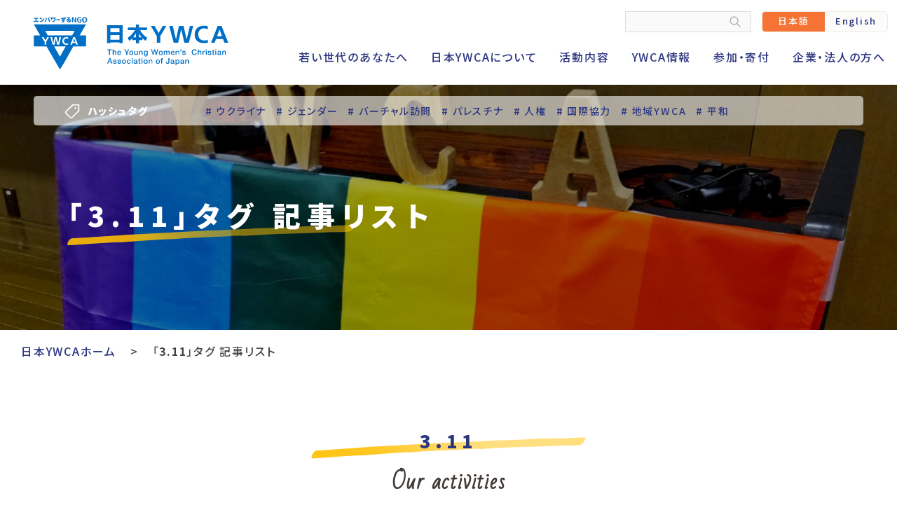

--- FILE ---
content_type: text/html; charset=UTF-8
request_url: https://www.ywca.or.jp/tag/3-11/
body_size: 46048
content:
<!doctype html>
<html dir="ltr" lang="ja" prefix="og: https://ogp.me/ns#">
<head>
	<meta charset="UTF-8">
	<meta name="viewport" content="width=device-width, initial-scale=1">
	<title>3.11 - 公益財団法人 日本YWCA</title>
	<style>img:is([sizes="auto" i], [sizes^="auto," i]) { contain-intrinsic-size: 3000px 1500px }</style>
	
		<!-- All in One SEO 4.8.2 - aioseo.com -->
	<meta name="robots" content="max-image-preview:large" />
	<link rel="canonical" href="https://www.ywca.or.jp/tag/3-11/" />
	<meta name="generator" content="All in One SEO (AIOSEO) 4.8.2" />
		<script type="application/ld+json" class="aioseo-schema">
			{"@context":"https:\/\/schema.org","@graph":[{"@type":"BreadcrumbList","@id":"https:\/\/www.ywca.or.jp\/tag\/3-11\/#breadcrumblist","itemListElement":[{"@type":"ListItem","@id":"https:\/\/www.ywca.or.jp\/#listItem","position":1,"name":"\u5bb6","item":"https:\/\/www.ywca.or.jp\/","nextItem":{"@type":"ListItem","@id":"https:\/\/www.ywca.or.jp\/tag\/3-11\/#listItem","name":"3.11"}},{"@type":"ListItem","@id":"https:\/\/www.ywca.or.jp\/tag\/3-11\/#listItem","position":2,"name":"3.11","previousItem":{"@type":"ListItem","@id":"https:\/\/www.ywca.or.jp\/#listItem","name":"\u5bb6"}}]},{"@type":"CollectionPage","@id":"https:\/\/www.ywca.or.jp\/tag\/3-11\/#collectionpage","url":"https:\/\/www.ywca.or.jp\/tag\/3-11\/","name":"3.11 - \u516c\u76ca\u8ca1\u56e3\u6cd5\u4eba \u65e5\u672cYWCA","inLanguage":"ja","isPartOf":{"@id":"https:\/\/www.ywca.or.jp\/#website"},"breadcrumb":{"@id":"https:\/\/www.ywca.or.jp\/tag\/3-11\/#breadcrumblist"}},{"@type":"Organization","@id":"https:\/\/www.ywca.or.jp\/#organization","name":"\u516c\u76ca\u8ca1\u56e3\u6cd5\u4eba\u3000\u65e5\u672cYWCA","description":"\u30a8\u30f3\u30d1\u30ef\u30fc\u3059\u308bNGO\uff08Women Leading Change\uff09","url":"https:\/\/www.ywca.or.jp\/","sameAs":["https:\/\/www.facebook.com\/YWCAJapan\/","https:\/\/twitter.com\/YWCA_of_Japan","https:\/\/www.instagram.com\/ywcajapan\/"]},{"@type":"WebSite","@id":"https:\/\/www.ywca.or.jp\/#website","url":"https:\/\/www.ywca.or.jp\/","name":"\u516c\u76ca\u8ca1\u56e3\u6cd5\u4eba\u3000\u65e5\u672cYWCA","description":"\u30a8\u30f3\u30d1\u30ef\u30fc\u3059\u308bNGO\uff08Women Leading Change\uff09","inLanguage":"ja","publisher":{"@id":"https:\/\/www.ywca.or.jp\/#organization"}}]}
		</script>
		<!-- All in One SEO -->

<link rel="alternate" type="application/rss+xml" title="公益財団法人　日本YWCA &raquo; フィード" href="https://www.ywca.or.jp/feed/" />
<link rel="alternate" type="application/rss+xml" title="公益財団法人　日本YWCA &raquo; コメントフィード" href="https://www.ywca.or.jp/comments/feed/" />
<link rel="alternate" type="application/rss+xml" title="公益財団法人　日本YWCA &raquo; 3.11 タグのフィード" href="https://www.ywca.or.jp/tag/3-11/feed/" />
		<!-- This site uses the Google Analytics by MonsterInsights plugin v9.5.3 - Using Analytics tracking - https://www.monsterinsights.com/ -->
		<!-- Note: MonsterInsights is not currently configured on this site. The site owner needs to authenticate with Google Analytics in the MonsterInsights settings panel. -->
					<!-- No tracking code set -->
				<!-- / Google Analytics by MonsterInsights -->
		<script>
window._wpemojiSettings = {"baseUrl":"https:\/\/s.w.org\/images\/core\/emoji\/15.1.0\/72x72\/","ext":".png","svgUrl":"https:\/\/s.w.org\/images\/core\/emoji\/15.1.0\/svg\/","svgExt":".svg","source":{"concatemoji":"https:\/\/www.ywca.or.jp\/wp-includes\/js\/wp-emoji-release.min.js?ver=6.8.1"}};
/*! This file is auto-generated */
!function(i,n){var o,s,e;function c(e){try{var t={supportTests:e,timestamp:(new Date).valueOf()};sessionStorage.setItem(o,JSON.stringify(t))}catch(e){}}function p(e,t,n){e.clearRect(0,0,e.canvas.width,e.canvas.height),e.fillText(t,0,0);var t=new Uint32Array(e.getImageData(0,0,e.canvas.width,e.canvas.height).data),r=(e.clearRect(0,0,e.canvas.width,e.canvas.height),e.fillText(n,0,0),new Uint32Array(e.getImageData(0,0,e.canvas.width,e.canvas.height).data));return t.every(function(e,t){return e===r[t]})}function u(e,t,n){switch(t){case"flag":return n(e,"\ud83c\udff3\ufe0f\u200d\u26a7\ufe0f","\ud83c\udff3\ufe0f\u200b\u26a7\ufe0f")?!1:!n(e,"\ud83c\uddfa\ud83c\uddf3","\ud83c\uddfa\u200b\ud83c\uddf3")&&!n(e,"\ud83c\udff4\udb40\udc67\udb40\udc62\udb40\udc65\udb40\udc6e\udb40\udc67\udb40\udc7f","\ud83c\udff4\u200b\udb40\udc67\u200b\udb40\udc62\u200b\udb40\udc65\u200b\udb40\udc6e\u200b\udb40\udc67\u200b\udb40\udc7f");case"emoji":return!n(e,"\ud83d\udc26\u200d\ud83d\udd25","\ud83d\udc26\u200b\ud83d\udd25")}return!1}function f(e,t,n){var r="undefined"!=typeof WorkerGlobalScope&&self instanceof WorkerGlobalScope?new OffscreenCanvas(300,150):i.createElement("canvas"),a=r.getContext("2d",{willReadFrequently:!0}),o=(a.textBaseline="top",a.font="600 32px Arial",{});return e.forEach(function(e){o[e]=t(a,e,n)}),o}function t(e){var t=i.createElement("script");t.src=e,t.defer=!0,i.head.appendChild(t)}"undefined"!=typeof Promise&&(o="wpEmojiSettingsSupports",s=["flag","emoji"],n.supports={everything:!0,everythingExceptFlag:!0},e=new Promise(function(e){i.addEventListener("DOMContentLoaded",e,{once:!0})}),new Promise(function(t){var n=function(){try{var e=JSON.parse(sessionStorage.getItem(o));if("object"==typeof e&&"number"==typeof e.timestamp&&(new Date).valueOf()<e.timestamp+604800&&"object"==typeof e.supportTests)return e.supportTests}catch(e){}return null}();if(!n){if("undefined"!=typeof Worker&&"undefined"!=typeof OffscreenCanvas&&"undefined"!=typeof URL&&URL.createObjectURL&&"undefined"!=typeof Blob)try{var e="postMessage("+f.toString()+"("+[JSON.stringify(s),u.toString(),p.toString()].join(",")+"));",r=new Blob([e],{type:"text/javascript"}),a=new Worker(URL.createObjectURL(r),{name:"wpTestEmojiSupports"});return void(a.onmessage=function(e){c(n=e.data),a.terminate(),t(n)})}catch(e){}c(n=f(s,u,p))}t(n)}).then(function(e){for(var t in e)n.supports[t]=e[t],n.supports.everything=n.supports.everything&&n.supports[t],"flag"!==t&&(n.supports.everythingExceptFlag=n.supports.everythingExceptFlag&&n.supports[t]);n.supports.everythingExceptFlag=n.supports.everythingExceptFlag&&!n.supports.flag,n.DOMReady=!1,n.readyCallback=function(){n.DOMReady=!0}}).then(function(){return e}).then(function(){var e;n.supports.everything||(n.readyCallback(),(e=n.source||{}).concatemoji?t(e.concatemoji):e.wpemoji&&e.twemoji&&(t(e.twemoji),t(e.wpemoji)))}))}((window,document),window._wpemojiSettings);
</script>
<style id='wp-emoji-styles-inline-css'>

	img.wp-smiley, img.emoji {
		display: inline !important;
		border: none !important;
		box-shadow: none !important;
		height: 1em !important;
		width: 1em !important;
		margin: 0 0.07em !important;
		vertical-align: -0.1em !important;
		background: none !important;
		padding: 0 !important;
	}
</style>
<link rel='stylesheet' id='wp-block-library-css' href='https://www.ywca.or.jp/wp-includes/css/dist/block-library/style.min.css?ver=6.8.1' media='all' />
<style id='classic-theme-styles-inline-css'>
/*! This file is auto-generated */
.wp-block-button__link{color:#fff;background-color:#32373c;border-radius:9999px;box-shadow:none;text-decoration:none;padding:calc(.667em + 2px) calc(1.333em + 2px);font-size:1.125em}.wp-block-file__button{background:#32373c;color:#fff;text-decoration:none}
</style>
<style id='global-styles-inline-css'>
:root{--wp--preset--aspect-ratio--square: 1;--wp--preset--aspect-ratio--4-3: 4/3;--wp--preset--aspect-ratio--3-4: 3/4;--wp--preset--aspect-ratio--3-2: 3/2;--wp--preset--aspect-ratio--2-3: 2/3;--wp--preset--aspect-ratio--16-9: 16/9;--wp--preset--aspect-ratio--9-16: 9/16;--wp--preset--color--black: #000000;--wp--preset--color--cyan-bluish-gray: #abb8c3;--wp--preset--color--white: #ffffff;--wp--preset--color--pale-pink: #f78da7;--wp--preset--color--vivid-red: #cf2e2e;--wp--preset--color--luminous-vivid-orange: #ff6900;--wp--preset--color--luminous-vivid-amber: #fcb900;--wp--preset--color--light-green-cyan: #7bdcb5;--wp--preset--color--vivid-green-cyan: #00d084;--wp--preset--color--pale-cyan-blue: #8ed1fc;--wp--preset--color--vivid-cyan-blue: #0693e3;--wp--preset--color--vivid-purple: #9b51e0;--wp--preset--gradient--vivid-cyan-blue-to-vivid-purple: linear-gradient(135deg,rgba(6,147,227,1) 0%,rgb(155,81,224) 100%);--wp--preset--gradient--light-green-cyan-to-vivid-green-cyan: linear-gradient(135deg,rgb(122,220,180) 0%,rgb(0,208,130) 100%);--wp--preset--gradient--luminous-vivid-amber-to-luminous-vivid-orange: linear-gradient(135deg,rgba(252,185,0,1) 0%,rgba(255,105,0,1) 100%);--wp--preset--gradient--luminous-vivid-orange-to-vivid-red: linear-gradient(135deg,rgba(255,105,0,1) 0%,rgb(207,46,46) 100%);--wp--preset--gradient--very-light-gray-to-cyan-bluish-gray: linear-gradient(135deg,rgb(238,238,238) 0%,rgb(169,184,195) 100%);--wp--preset--gradient--cool-to-warm-spectrum: linear-gradient(135deg,rgb(74,234,220) 0%,rgb(151,120,209) 20%,rgb(207,42,186) 40%,rgb(238,44,130) 60%,rgb(251,105,98) 80%,rgb(254,248,76) 100%);--wp--preset--gradient--blush-light-purple: linear-gradient(135deg,rgb(255,206,236) 0%,rgb(152,150,240) 100%);--wp--preset--gradient--blush-bordeaux: linear-gradient(135deg,rgb(254,205,165) 0%,rgb(254,45,45) 50%,rgb(107,0,62) 100%);--wp--preset--gradient--luminous-dusk: linear-gradient(135deg,rgb(255,203,112) 0%,rgb(199,81,192) 50%,rgb(65,88,208) 100%);--wp--preset--gradient--pale-ocean: linear-gradient(135deg,rgb(255,245,203) 0%,rgb(182,227,212) 50%,rgb(51,167,181) 100%);--wp--preset--gradient--electric-grass: linear-gradient(135deg,rgb(202,248,128) 0%,rgb(113,206,126) 100%);--wp--preset--gradient--midnight: linear-gradient(135deg,rgb(2,3,129) 0%,rgb(40,116,252) 100%);--wp--preset--font-size--small: 13px;--wp--preset--font-size--medium: 20px;--wp--preset--font-size--large: 36px;--wp--preset--font-size--x-large: 42px;--wp--preset--spacing--20: 0.44rem;--wp--preset--spacing--30: 0.67rem;--wp--preset--spacing--40: 1rem;--wp--preset--spacing--50: 1.5rem;--wp--preset--spacing--60: 2.25rem;--wp--preset--spacing--70: 3.38rem;--wp--preset--spacing--80: 5.06rem;--wp--preset--shadow--natural: 6px 6px 9px rgba(0, 0, 0, 0.2);--wp--preset--shadow--deep: 12px 12px 50px rgba(0, 0, 0, 0.4);--wp--preset--shadow--sharp: 6px 6px 0px rgba(0, 0, 0, 0.2);--wp--preset--shadow--outlined: 6px 6px 0px -3px rgba(255, 255, 255, 1), 6px 6px rgba(0, 0, 0, 1);--wp--preset--shadow--crisp: 6px 6px 0px rgba(0, 0, 0, 1);}:where(.is-layout-flex){gap: 0.5em;}:where(.is-layout-grid){gap: 0.5em;}body .is-layout-flex{display: flex;}.is-layout-flex{flex-wrap: wrap;align-items: center;}.is-layout-flex > :is(*, div){margin: 0;}body .is-layout-grid{display: grid;}.is-layout-grid > :is(*, div){margin: 0;}:where(.wp-block-columns.is-layout-flex){gap: 2em;}:where(.wp-block-columns.is-layout-grid){gap: 2em;}:where(.wp-block-post-template.is-layout-flex){gap: 1.25em;}:where(.wp-block-post-template.is-layout-grid){gap: 1.25em;}.has-black-color{color: var(--wp--preset--color--black) !important;}.has-cyan-bluish-gray-color{color: var(--wp--preset--color--cyan-bluish-gray) !important;}.has-white-color{color: var(--wp--preset--color--white) !important;}.has-pale-pink-color{color: var(--wp--preset--color--pale-pink) !important;}.has-vivid-red-color{color: var(--wp--preset--color--vivid-red) !important;}.has-luminous-vivid-orange-color{color: var(--wp--preset--color--luminous-vivid-orange) !important;}.has-luminous-vivid-amber-color{color: var(--wp--preset--color--luminous-vivid-amber) !important;}.has-light-green-cyan-color{color: var(--wp--preset--color--light-green-cyan) !important;}.has-vivid-green-cyan-color{color: var(--wp--preset--color--vivid-green-cyan) !important;}.has-pale-cyan-blue-color{color: var(--wp--preset--color--pale-cyan-blue) !important;}.has-vivid-cyan-blue-color{color: var(--wp--preset--color--vivid-cyan-blue) !important;}.has-vivid-purple-color{color: var(--wp--preset--color--vivid-purple) !important;}.has-black-background-color{background-color: var(--wp--preset--color--black) !important;}.has-cyan-bluish-gray-background-color{background-color: var(--wp--preset--color--cyan-bluish-gray) !important;}.has-white-background-color{background-color: var(--wp--preset--color--white) !important;}.has-pale-pink-background-color{background-color: var(--wp--preset--color--pale-pink) !important;}.has-vivid-red-background-color{background-color: var(--wp--preset--color--vivid-red) !important;}.has-luminous-vivid-orange-background-color{background-color: var(--wp--preset--color--luminous-vivid-orange) !important;}.has-luminous-vivid-amber-background-color{background-color: var(--wp--preset--color--luminous-vivid-amber) !important;}.has-light-green-cyan-background-color{background-color: var(--wp--preset--color--light-green-cyan) !important;}.has-vivid-green-cyan-background-color{background-color: var(--wp--preset--color--vivid-green-cyan) !important;}.has-pale-cyan-blue-background-color{background-color: var(--wp--preset--color--pale-cyan-blue) !important;}.has-vivid-cyan-blue-background-color{background-color: var(--wp--preset--color--vivid-cyan-blue) !important;}.has-vivid-purple-background-color{background-color: var(--wp--preset--color--vivid-purple) !important;}.has-black-border-color{border-color: var(--wp--preset--color--black) !important;}.has-cyan-bluish-gray-border-color{border-color: var(--wp--preset--color--cyan-bluish-gray) !important;}.has-white-border-color{border-color: var(--wp--preset--color--white) !important;}.has-pale-pink-border-color{border-color: var(--wp--preset--color--pale-pink) !important;}.has-vivid-red-border-color{border-color: var(--wp--preset--color--vivid-red) !important;}.has-luminous-vivid-orange-border-color{border-color: var(--wp--preset--color--luminous-vivid-orange) !important;}.has-luminous-vivid-amber-border-color{border-color: var(--wp--preset--color--luminous-vivid-amber) !important;}.has-light-green-cyan-border-color{border-color: var(--wp--preset--color--light-green-cyan) !important;}.has-vivid-green-cyan-border-color{border-color: var(--wp--preset--color--vivid-green-cyan) !important;}.has-pale-cyan-blue-border-color{border-color: var(--wp--preset--color--pale-cyan-blue) !important;}.has-vivid-cyan-blue-border-color{border-color: var(--wp--preset--color--vivid-cyan-blue) !important;}.has-vivid-purple-border-color{border-color: var(--wp--preset--color--vivid-purple) !important;}.has-vivid-cyan-blue-to-vivid-purple-gradient-background{background: var(--wp--preset--gradient--vivid-cyan-blue-to-vivid-purple) !important;}.has-light-green-cyan-to-vivid-green-cyan-gradient-background{background: var(--wp--preset--gradient--light-green-cyan-to-vivid-green-cyan) !important;}.has-luminous-vivid-amber-to-luminous-vivid-orange-gradient-background{background: var(--wp--preset--gradient--luminous-vivid-amber-to-luminous-vivid-orange) !important;}.has-luminous-vivid-orange-to-vivid-red-gradient-background{background: var(--wp--preset--gradient--luminous-vivid-orange-to-vivid-red) !important;}.has-very-light-gray-to-cyan-bluish-gray-gradient-background{background: var(--wp--preset--gradient--very-light-gray-to-cyan-bluish-gray) !important;}.has-cool-to-warm-spectrum-gradient-background{background: var(--wp--preset--gradient--cool-to-warm-spectrum) !important;}.has-blush-light-purple-gradient-background{background: var(--wp--preset--gradient--blush-light-purple) !important;}.has-blush-bordeaux-gradient-background{background: var(--wp--preset--gradient--blush-bordeaux) !important;}.has-luminous-dusk-gradient-background{background: var(--wp--preset--gradient--luminous-dusk) !important;}.has-pale-ocean-gradient-background{background: var(--wp--preset--gradient--pale-ocean) !important;}.has-electric-grass-gradient-background{background: var(--wp--preset--gradient--electric-grass) !important;}.has-midnight-gradient-background{background: var(--wp--preset--gradient--midnight) !important;}.has-small-font-size{font-size: var(--wp--preset--font-size--small) !important;}.has-medium-font-size{font-size: var(--wp--preset--font-size--medium) !important;}.has-large-font-size{font-size: var(--wp--preset--font-size--large) !important;}.has-x-large-font-size{font-size: var(--wp--preset--font-size--x-large) !important;}
:where(.wp-block-post-template.is-layout-flex){gap: 1.25em;}:where(.wp-block-post-template.is-layout-grid){gap: 1.25em;}
:where(.wp-block-columns.is-layout-flex){gap: 2em;}:where(.wp-block-columns.is-layout-grid){gap: 2em;}
:root :where(.wp-block-pullquote){font-size: 1.5em;line-height: 1.6;}
</style>
<link rel='stylesheet' id='contact-form-7-css' href='https://www.ywca.or.jp/wp-content/plugins/contact-form-7/includes/css/styles.css?ver=6.0.6' media='all' />
<link rel='stylesheet' id='ywca-style-css' href='https://www.ywca.or.jp/wp-content/themes/ywca/style.css?ver=1.0.0' media='all' />
<link rel="https://api.w.org/" href="https://www.ywca.or.jp/wp-json/" /><link rel="alternate" title="JSON" type="application/json" href="https://www.ywca.or.jp/wp-json/wp/v2/tags/235" /><link rel="EditURI" type="application/rsd+xml" title="RSD" href="https://www.ywca.or.jp/xmlrpc.php?rsd" />
<meta name="generator" content="WordPress 6.8.1" />
<noscript><style>.lazyload[data-src]{display:none !important;}</style></noscript><style>.lazyload{background-image:none !important;}.lazyload:before{background-image:none !important;}</style><link rel="icon" href="https://www.ywca.or.jp/wp-content/uploads/2022/03/cropped-favicon-32x32.png" sizes="32x32" />
<link rel="icon" href="https://www.ywca.or.jp/wp-content/uploads/2022/03/cropped-favicon-192x192.png" sizes="192x192" />
<link rel="apple-touch-icon" href="https://www.ywca.or.jp/wp-content/uploads/2022/03/cropped-favicon-180x180.png" />
<meta name="msapplication-TileImage" content="https://www.ywca.or.jp/wp-content/uploads/2022/03/cropped-favicon-270x270.png" />
	<link rel="preconnect" href="https://fonts.googleapis.com">
	<link rel="preconnect" href="https://fonts.gstatic.com" crossorigin>
	<link href="https://fonts.googleapis.com/css2?family=Bad+Script&family=Noto+Sans+JP:wght@500;700;900&display=swap" rel="stylesheet">
	<style>
		/* loading */
		.loading {
		  background: #fff;
		  display: flex;
		  justify-content: center;
		  align-items: center;
		  position: fixed;
		  width: 100%;
		  height: 100vh;
		  z-index: 1000;
		  top: 0;
		  transition: .1s;
		}
		.loaded {
		  opacity: 0;
		  visibility: hidden;
		}
	</style>
		<script type="text/javascript" src="//ajax.googleapis.com/ajax/libs/jquery/3.2.1/jquery.min.js"></script>
	<!-- Global site tag (gtag.js) - Google Analytics -->
	<script async src="https://www.googletagmanager.com/gtag/js?id=UA-38010888-1"></script>
	<script>
	  window.dataLayer = window.dataLayer || [];
	  function gtag(){dataLayer.push(arguments);}
	  gtag('js', new Date());

	  gtag('config', 'UA-38010888-1');
	</script>
</head>

<body class="archive tag tag-3-11 tag-235 wp-theme-ywca hfeed">
	<div id="js-loading" class="loading"></div>
	<div id="page" class="site">
		<a class="skip-link screen-reader-text" href="#primary">Skip to content</a>
		<header id="masthead" class="site-header flexbox sp-one">
			<div class="site-branding">
									<p class="site-title"><a href="https://www.ywca.or.jp/" rel="home"><img src="[data-uri]" alt="公益財団法人　日本YWCA" class="site-title__logo lazyload" width="278" height="75" data-src="https://www.ywca.or.jp/wp-content/themes/ywca/images/common/logo.svg" decoding="async" data-eio-rwidth="278" data-eio-rheight="75"><noscript><img src="https://www.ywca.or.jp/wp-content/themes/ywca/images/common/logo.svg" alt="公益財団法人　日本YWCA" class="site-title__logo" width="278" height="75" data-eio="l"></noscript></a></p>
							</div>
			<div class="site-header__navi flexbox__item">
				<div class="site-header__navi-inner">
					<div class="flexbox">
			      <div class="search-box">
			        <form role="search" method="get" action="https://www.ywca.or.jp">
		          	<input type="text" name="s" class="search-field" value="" />
		            <input type="submit" class="search-submit" value="">
			        </form>
			      </div>
			      <div class="language">
			      			      	<a href="https://www.ywca.or.jp/" class="flexbox__item active">日本語</a>
			      	<a href="https://www.ywca.or.jp/english/" class="flexbox__item">English</a>
			      			      </div>
		      </div>
	      </div>
	    				<div class="menu-toggle">
					<div class="menu1"></div>
					<div class="menu2"></div>
					<div class="menu3"></div>
				</div>
				<nav id="site-navigation" class="main-navigation">
					<ul id="Primary" class="menu">
						<li class="menu-item menu-item-has-children">
							<a href="https://www.ywca.or.jp/welcomeyouth/">若い世代のあなたへ</a>
							<div class="sub-menu">
								<div class="sub-menu__inner flexbox tab-one">
									<div class="sub-menu__txt">
										<h3 class="heading03 pc-only"><a href="https://www.ywca.or.jp/welcomeyouth/" class="sub-menu__txt-a">若い世代のあなたへ</a></h3>
										<p class="pc-only"><a href="https://www.ywca.or.jp/welcomeyouth/" class="sub-menu__txt-a">若い女性のあなたは今、どんな気持ち？<br>
										男女格差、雇用、賃金、結婚、子育て、性、暴力、差別…。ひとりで“もやもや”する時がないかな？</a></p>
										<a href="https://www.ywca.or.jp/welcomeyouth/" class="bt sub-menu__txt-a">もっと読む</a>
									</div>
									<div class="flexbox__item">
										<div class="flexbox tab-two">
											<div class="flexbox__item">
												<a href="https://www.ywca.or.jp/welcomeyouth/theirstory01/" class="bt-box bg01">彼女たちのストーリー(1)</a>
											</div>
											<div class="flexbox__item">
												<a href="https://www.ywca.or.jp/welcomeyouth/theirstory02/" class="bt-box bg-color02 bg03">彼女たちのストーリー(2)</a>
											</div>
											<div class="flexbox__item">
												<a href="https://www.ywca.or.jp/welcomeyouth/theirstory03/" class="bt-box bg02">彼女たちのストーリー(3)</a>
											</div>
											<div class="flexbox__item">
												<a href="https://www.ywca.or.jp/welcomeyouth/theirstory04/" class="bt-box bg-color02 bg04">彼女たちのストーリー(4)</a>
											</div>
										</div>
									</div>
								</div>
							</div>
						</li>
						<li class="menu-item"><a href="https://www.ywca.or.jp/aboutus/">日本YWCAについて</a>
							<div class="sub-menu">
								<div class="sub-menu__inner flexbox tab-one">
									<div class="sub-menu__txt">
										<h3 class="heading03 pc-only"><a href="https://www.ywca.or.jp/aboutus/" class="sub-menu__txt-a">日本YWCAについて</a></h3>
										<p class="pc-only"><a href="https://www.ywca.or.jp/aboutus/" class="sub-menu__txt-a">YWCAは、キリスト教を基盤に、女性の社会参画を進め、平和な世界を実現する国際NGOです。<br>
										日本では、24の地域YWCAと37の中学・高等学校YWCAが活動しています。</a></p>
										<a href="https://www.ywca.or.jp/aboutus/" class="bt sub-menu__txt-a">もっと読む</a>
									</div>
									<div class="flexbox__item">
										<div class="flexbox">
											<div class="flexbox__item">
												<a href="https://www.ywca.or.jp/aboutus/mission/" class="bt-box bg05">ビジョン・ミッション</a>
											</div>
											<div class="flexbox__item">
												<a href="https://www.ywca.or.jp/aboutus//history/" class="bt-box bg-color02 bg06">日本YWCAのあゆみ</a>
											</div>
										</div>
									</div>
									<div class="flexbox__item">
										<div class="flexbox">
											<div class="flexbox__item">
												<ul>
													<li class="page_item"><a href="https://www.ywca.or.jp/aboutus/empowerment/">YWCAの組織</a></li>
													<li class="page_item"><a href="https://www.ywca.or.jp/aboutus/faq/">よくある質問</a></li>
													<li class="page_item"><a href="https://www.ywca.or.jp/aboutus/books/">日本YWCAの発行物</a></li>
													<li class="page_item"><a href="https://www.ywca.or.jp/category/japanywcabulletin/">機関紙「YWCA」</a></li>
													<li class="page_item"><a href="https://www.ywca.or.jp/aboutus/data/">情報公開資料</a></li>
													<li class="page_item"><a href="https://www.ywca.or.jp/aboutus/recruit/">採用情報</a></li>
									      </ul>
											</div>
											<div class="flexbox__item">
												<ul>
													<li class="page_item"><a href="https://www.ywca.or.jp/aboutus/leadership/">運営委員・職員紹介</a></li>
													<li class="page_item"><a href="https://www.ywca.or.jp/aboutus/japan/">地域のYWCA</a></li>
													<li class="page_item"><a href="https://www.ywca.or.jp/aboutus/school/">学校のYWCA</a></li>
													<li class="page_item"><a href="https://www.ywca.or.jp/aboutus/world/">世界のYWCA</a></li>
													<li class="page_item"><a href="https://www.ywca.or.jp/access/">アクセス・お問い合わせ</a></li>
									      </ul>
											</div>
										</div>
									</div>
								</div>
							</div>
						</li>
						<li class="menu-item"><a href="https://www.ywca.or.jp/whatwedo/">活動内容</a>
							<div class="sub-menu">
								<div class="sub-menu__inner flexbox tab-one">
									<div class="sub-menu__txt">
										<h3 class="heading03 pc-only"><a href="https://www.ywca.or.jp/whatwedo/" class="sub-menu__txt-a">活動内容</a></h3>
										<p class="pc-only"><a href="https://www.ywca.or.jp/whatwedo/" class="sub-menu__txt-a">日本YWCAは、人権、平和、東日本大震災被災者支援、政策提言・発信、国際協力、災害・紛争という6つのテーマに、主に取り組んでいます。</a></p>
										<a href="https://www.ywca.or.jp/whatwedo/" class="bt sub-menu__txt-a">もっと読む</a>
									</div>
									<div class="flexbox__item">
										<div class="flexbox">
											<div class="flexbox__item">
												<a href="https://www.ywca.or.jp/whatwedo/humanrights/" class="bt-box bg07">人権<span class="size-s">日韓ユース・カンファレンス、CSW</span></a>
											</div>
											<div class="flexbox__item">
												<a href="https://www.ywca.or.jp/whatwedo/peace/" class="bt-box bg08">平和<span class="size-s">ひろしまを考える旅、南京を考える旅</span></a>
											</div>
											<div class="flexbox__item">
												<a href="https://www.ywca.or.jp/whatwedo/greateastjapanearthquake/" class="bt-box bg09">東日本大震災被災者支援</a>
											</div>
										</div>
										<div class="flexbox">
											<div class="flexbox__item">
												<a href="https://www.ywca.or.jp/whatwedo/advocacy/" class="bt-box bg10">アドボカシー（政策提言・発信）</a>
											</div>
											<div class="flexbox__item">
												<a href="https://www.ywca.or.jp/whatwedo/internationalcooperation/" class="bt-box bg11">国際協力・国際連携</a>
											</div>
											<div class="flexbox__item">
												<a href="https://www.ywca.or.jp/whatwedo/emergencysupport/" class="bt-box bg12">災害・紛争への支援活動<span class="size-s">国内支援、海外支援、パレスチナ支援</span></a>
											</div>
										</div>
									</div>
								</div>
							</div>
						</li>
						<li class="menu-item"><a href="https://www.ywca.or.jp/category/news/">YWCA情報</a>
							<div class="sub-menu">
								<div class="sub-menu__inner flexbox tab-one">
									<div class="sub-menu__txt">
										<h3 class="heading03 pc-only"><a href="https://www.ywca.or.jp/category/news/" class="sub-menu__txt-a">YWCA情報</a></h3>
										<p class="pc-only"><a href="https://www.ywca.or.jp/category/news/" class="sub-menu__txt-a">日本YWCAからの最新のお知らせ、声明、イベント情報、コラム「YWCAの風」などをお届けします。</a></p>
										<a href="https://www.ywca.or.jp/category/news/" class="bt sub-menu__txt-a">もっと読む</a>
									</div>
									<div class="flexbox__item">
										<div class="flexbox">
											<div class="flexbox__item">
												<a href="https://www.ywca.or.jp/category/news/japan/" class="bt-box">日本YWCAからのお知らせ</a>
											</div>
											<div class="flexbox__item">
												<a href="https://www.ywca.or.jp/aboutus/japan/" class="bt-box bg-color02">地域YWCAからのお知らせ</a>
											</div>
										</div>
									</div>
									<div class="flexbox__item">
										<ul>
							        <li class="page_item"><a href="https://www.ywca.or.jp/category/kaze/">コラム YWCAの風</a></li>
							      </ul>
									</div>
								</div>
							</div>
						</li>
						<li class="menu-item"><a href="https://www.ywca.or.jp/getinvolved/">参加・寄付</a>
							<div class="sub-menu">
								<div class="sub-menu__inner flexbox tab-one">
									<div class="sub-menu__txt">
										<h3 class="heading03 pc-only"><a href="https://www.ywca.or.jp/getinvolved/" class="sub-menu__txt-a">参加・寄付</a></h3>
										<p class="pc-only"><a href="https://www.ywca.or.jp/getinvolved/" class="sub-menu__txt-a">さまざまな課題に対して、主体的に考え自律的に行動をする女性が多いほど、社会を動かす大きなエネルギーになります。<br>
										あなたも参加してみませんか？</a></p>
										<a href="https://www.ywca.or.jp/getinvolved/" class="bt sub-menu__txt-a">もっと読む</a>
									</div>
									<div class="flexbox__item">
										<ul>
											<li class="page_item"><a href="https://www.ywca.or.jp/getinvolved/member/">会員・賛助員になる</a></li>
											<li class="page_item"><a href="https://www.ywca.or.jp/whatwedo/">活動に参加する</a></li>
											<li class="page_item"><a href="https://www.ywca.or.jp/getinvolved/peacmakers/">ピースメーカーズ募金</a></li>
											<li class="page_item"><a href="https://www.ywca.or.jp/getinvolved/disasterrelief/">災害時支援募金</a></li>
							      </ul>
									</div>
									<div class="flexbox__item">
										<ul>
											<li class="page_item"><a href="https://www.ywca.or.jp/getinvolved/greateastjapanearthquakerelief/">東日本大震災被災者支援募金</a></li>
											<li class="page_item"><a href="https://www.ywca.or.jp/getinvolved/olivetreecampaign/">オリーブの木キャンペーン募金</a></li>
											<li class="page_item"><a href="https://www.ywca.or.jp/getinvolved/amazon/">Amazon「みんなで応援」プログラム</a></li>
											<li class="page_item"><a href="https://www.ywca.or.jp/getinvolved/donate/">クレジットカードによるご寄付</a></li>
							      </ul>
									</div>
									<div class="flexbox__item">
										<ul>
											<li class="page_item"><a href="https://www.ywca.or.jp/getinvolved/bequestdonation/">遺贈寄付</a></li>
							      </ul>
									</div>
								</div>
							</div>
						</li>
						<li class="menu-item"><a href="https://www.ywca.or.jp/forcorporate/">企業・法人の方へ</a></li>
					</ul>
				</nav><!-- #site-navigation -->
		   			</div>
		</header><!-- #masthead -->
	<main id="primary" class="site-main">

		
		<header class="entry-header">
		
<div class="hashtag flexbox h-center">
  <div class="hashtag__ttl">
          ハッシュタグ
      </div>
  <div class="tag-bt flexbox__item">
      <a href='https://www.ywca.or.jp/tag/%e3%82%a6%e3%82%af%e3%83%a9%e3%82%a4%e3%83%8a/'># ウクライナ</a><a href='https://www.ywca.or.jp/tag/%e3%82%b8%e3%82%a7%e3%83%b3%e3%83%80%e3%83%bc/'># ジェンダー</a><a href='https://www.ywca.or.jp/tag/visiting-localywca/'># バーチャル訪問</a><a href='https://www.ywca.or.jp/tag/%e3%83%91%e3%83%ac%e3%82%b9%e3%83%81%e3%83%8a/'># パレスチナ</a><a href='https://www.ywca.or.jp/tag/%e4%ba%ba%e6%a8%a9/'># 人権</a><a href='https://www.ywca.or.jp/tag/%e5%9b%bd%e9%9a%9b%e5%8d%94%e5%8a%9b/'># 国際協力</a><a href='https://www.ywca.or.jp/tag/%e5%9c%b0%e5%9f%9fywca/'># 地域YWCA</a><a href='https://www.ywca.or.jp/tag/%e5%b9%b3%e5%92%8c/'># 平和</a><a href='https://www.ywca.or.jp/tag/%e6%9d%b1%e6%97%a5%e6%9c%ac%e5%a4%a7%e9%9c%87%e7%81%bd%e8%a2%ab%e7%81%bd%e8%80%85%e6%94%af%e6%8f%b4/'># 東日本大震災被災者支援</a><a href='https://www.ywca.or.jp/tag/%e8%8b%a5%e3%81%84%e5%a5%b3%e6%80%a7%e3%81%ae%e3%83%aa%e3%83%bc%e3%83%80%e3%83%bc%e3%82%b7%e3%83%83%e3%83%97/'># 若い女性のリーダーシップ</a>    </div>
</div>	    <div class="ttl-box">
	    	<h1 class="entry-title">「3.11」タグ 記事リスト</h1>
			</div>
		</header><!-- .page-header -->
		<div class="breadcrumb-box">
  <ul id="breadcrumb" class="breadcrumb flexbox" itemscope itemtype="http://schema.org/BreadcrumbList">
    <li itemprop="itemListElement" itemscope itemtype="http://schema.org/ListItem"><a href="https://www.ywca.or.jp" itemprop="item"><span itemprop="name">日本YWCAホーム</span></a><meta itemprop="position" content="1" /></li><li class="breadcrumb-title" itemprop="itemListElement" itemscope itemtype="http://schema.org/ListItem">「<span itemprop="name">3.11</span>」タグ 記事リスト<meta itemprop="position" content="2" /></li>  </ul>
</div>
	  <section class="cont">
	    <div class="ttl">
	    	<h2 class="heading02">3.11</h2>	      <span class="txt-en">Our activities</span>
	    </div>
	    <div class="container">
	    	<div class="flexbox three-col type02 sp-one">
				<div class="flexbox__item">
  <a href="https://www.ywca.or.jp/news/greateastjapanearthquake/caro/care-storytelling-311-2023-mar/">
    <figure class="cont__activities-img" style="background: url('https://www.ywca.or.jp/wp-content/uploads/2023/02/3.11-1-003.jpg') center;background-size: cover;"></figure>
  </a>
  <h3 class="heading03"><a href="https://www.ywca.or.jp/news/greateastjapanearthquake/caro/care-storytelling-311-2023-mar/">カーロふくしま おはなし会「3.11から12年 記者が見た等身大のふくしま」3月10日（金）</a></h3>
  <a href="https://www.ywca.or.jp/news/greateastjapanearthquake/caro/care-storytelling-311-2023-mar/" class="color-black"><p class="date">
          2023年2月10日    </p><p>東日本大震災及び東京電力福島第一原子力発電所の爆発事故より12年めを迎えましたが<strong class="color-blue">&#8230; 続きを読む</strong></p>
</a>
</div>
<div class="flexbox__item">
  <a href="https://www.ywca.or.jp/news/peace/nuclear/thinkingaboutukraine20220311/">
    <figure class="cont__activities-img" style="background: url('https://www.ywca.or.jp/wp-content/uploads/2022/06/スクリーンショット-2022-06-20-151719.jpg') center;background-size: cover;"></figure>
  </a>
  <h3 class="heading03"><a href="https://www.ywca.or.jp/news/peace/nuclear/thinkingaboutukraine20220311/">3.11にウクライナを想う</a></h3>
  <a href="https://www.ywca.or.jp/news/peace/nuclear/thinkingaboutukraine20220311/" class="color-black"><p class="date">
          2022年3月11日    </p><p>2011年3月11日に発生した東⽇本⼤震災から、12年目の春を迎えます。　日本Y<strong class="color-blue">&#8230; 続きを読む</strong></p>
</a>
</div>
		    </div>
		    	    </div>
	  </section>

	</main><!-- #main -->


  <footer id="colophon" class="site-footer">
      <div id="js-pagetop" class="pagetop">ページ上部へ</div>
    <div class="flexbox container">
      <div class="flexbox__item">
        <h5 class="heading05"><a href="https://www.ywca.or.jp/welcomeyouth/">若い世代のあなたへ</a></h5>
        <ul class="child-page">
          <li class="page_item"><a href="https://www.ywca.or.jp/welcomeyouth/theirstory04/">彼女たちのストーリー レジェンドに出会えた！</a></li>
          <li class="page_item"><a href="https://www.ywca.or.jp/welcomeyouth/theirstory03/">彼女たちのストーリー 窮屈だった高校生活で息ができた感じ</a></li>
          <li class="page_item"><a href="https://www.ywca.or.jp/welcomeyouth/theirstory02/">彼女たちのストーリー 平和のために私ができることなんて…あるかも！</a></li>
          <li class="page_item"><a href="https://www.ywca.or.jp/welcomeyouth/theirstory01/">彼女たちのストーリー 「私は私」の発見</a></li>
        </ul>
      </div>
      <div class="flexbox__item">
        <h5 class="heading05"><a href="https://www.ywca.or.jp/aboutus/">日本YWCAについて</a></h5>
        <ul class="child-page">
          <li class="page_item"><a href="https://www.ywca.or.jp/aboutus/japan/">地域のYWCA</a></li>
          <li class="page_item"><a href="https://www.ywca.or.jp/aboutus/empowerment/">YWCAの組織</a></li>
          <li class="page_item"><a href="https://www.ywca.or.jp/aboutus/faq/">よくある質問</a></li>
          <li class="page_item"><a href="https://www.ywca.or.jp/aboutus/leadership/">運営委員・職員紹介</a></li>
          <li class="page_item"><a href="https://www.ywca.or.jp/aboutus/data/">情報公開資料</a></li>
          <li class="page_item"><a href="https://www.ywca.or.jp/aboutus/world/">世界のYWCA</a></li>
          <li class="page_item"><a href="https://www.ywca.or.jp/aboutus/school/">学校のYWCA</a></li>
          <li class="page_item"><a href="https://www.ywca.or.jp/aboutus/recruit/">採用情報</a></li>
          <li class="page_item"><a href="https://www.ywca.or.jp/aboutus/books/">日本YWCAの発行物</a></li>
          <li class="page_item"><a href="https://www.ywca.or.jp/aboutus/history/">日本YWCAのあゆみ</a></li>
          <li class="page_item"><a href="https://www.ywca.or.jp/aboutus/mission/">ミッション ビジョン バリュー</a></li>
        </ul>
      </div>
      <div class="flexbox__item">
        <h5 class="heading05"><a href="https://www.ywca.or.jp/whatwedo/">活動内容</a></h5>
        <ul class="child-page">
          <li class="page_item"><a href="https://www.ywca.or.jp/whatwedo/emergencysupport/">災害・紛争への支援活動</a></li>
          <li class="page_item"><a href="https://www.ywca.or.jp/whatwedo/internationalcooperation/">国際協力・国際連携</a></li>
          <li class="page_item"><a href="https://www.ywca.or.jp/whatwedo/advocacy/">アドボカシー（政策提言・発信）</a></li>
          <li class="page_item"><a href="https://www.ywca.or.jp/whatwedo/greateastjapanearthquake/">東日本大震災被災者支援</a></li>
          <li class="page_item"><a href="https://www.ywca.or.jp/whatwedo/peace/">平和</a></li>
          <li class="page_item"><a href="https://www.ywca.or.jp/whatwedo/humanrights/">人権</a></li>
        </ul>
      </div>
      <div class="flexbox__item">
        <h5 class="heading05"><a href="https://www.ywca.or.jp/category/news/">YWCA情報</a></h5>
        <ul class="child-page">
          <li class="cat-item"><a href="https://www.ywca.or.jp/category/news/advocacy/">アドボカシー</a>
          </li>
          <li class="cat-item"><a href="https://www.ywca.or.jp/category/news/humanrights/">人権</a>
          </li>
          <li class="cat-item"><a href="https://www.ywca.or.jp/category/news/internationalcooperation/">国際協力・国際連携</a>
          </li>
          <li class="cat-item"><a href="https://www.ywca.or.jp/category/news/peace/">平和</a>
          </li>
          <li class="cat-item"><a href="https://www.ywca.or.jp/category/news/japan/">日本YWCAからのお知らせ</a>
          </li>
          <li class="cat-item"><a href="https://www.ywca.or.jp/category/news/greateastjapanearthquake/">東日本大震災被災者支援</a>
          </li>
          <li class="cat-item"><a href="https://www.ywca.or.jp/category/news/emergencysupport/">災害・紛争支援</a>
          </li>
        </ul>
      </div>
      <div class="flexbox__item">
        <h5 class="heading05"><a href="https://www.ywca.or.jp/getinvolved/">参加・寄付</a></h5>
        <ul class="child-page">
          <li class="page_item"><a href="https://www.ywca.or.jp/getinvolved/member/">賛助員・会員</a></li>
          <li class="page_item"><a href="https://www.ywca.or.jp/getinvolved/donate/">クレジットカードによるご寄付</a></li>
          <li class="page_item"><a href="https://www.ywca.or.jp/getinvolved/peacmakers/">ピースメーカーズ募金</a></li>
          <li class="page_item"><a href="https://www.ywca.or.jp/getinvolved/palestineywcasupport/">パレスチナYWCA支援募金</a></li>
          <li class="page_item"><a href="https://www.ywca.or.jp/getinvolved/olivetreecampaign/">オリーブの木キャンペーン募金</a></li>
          <li class="page_item"><a href="https://www.ywca.or.jp/getinvolved/burmaplatform/">ミャンマー支援募金</a></li>
          <li class="page_item"><a href="https://www.ywca.or.jp/getinvolved/ukrainedonation/">ウクライナ支援募金</a></li>
          <li class="page_item"><a href="https://www.ywca.or.jp/getinvolved/greateastjapanearthquakerelief/">東日本大震災被災者支援募金</a></li>
          <li class="page_item"><a href="https://www.ywca.or.jp/getinvolved/disasterrelief/">災害時支援募金</a></li>
          <li class="page_item"><a href="https://www.ywca.or.jp/getinvolved/amazon/">Amazon「みんなで応援」プログラム</a></li>
          <li class="page_item"><a href="https://www.ywca.or.jp/getinvolved/bequestdonation/">遺贈寄付</a></li>
        </ul>
      </div>
      <div class="flexbox__item">
        <h5 class="heading05"><a href="https://www.ywca.or.jp/forcorporate/">企業・法人の方へ</a></h5>
      </div>
    </div>
      <div class="site-info">
      <div class="container">
        <div class="site-info__link">
          <a href="https://www.ywca.or.jp/access/">アクセス・お問い合わせ</a> | <a href="https://www.ywca.or.jp/privacypolicy/">個人情報保護方針</a> | <a href="https://www.ywca.or.jp/trading/">特定商取引法に基づく表記</a>
        </div>
      (C) YWCA of Japan. All Rights Reserved.
      </div>
    </div><!-- .site-info -->
  </footer><!-- #colophon -->

</div><!-- #page -->

<script type="speculationrules">
{"prefetch":[{"source":"document","where":{"and":[{"href_matches":"\/*"},{"not":{"href_matches":["\/wp-*.php","\/wp-admin\/*","\/wp-content\/uploads\/*","\/wp-content\/*","\/wp-content\/plugins\/*","\/wp-content\/themes\/ywca\/*","\/*\\?(.+)"]}},{"not":{"selector_matches":"a[rel~=\"nofollow\"]"}},{"not":{"selector_matches":".no-prefetch, .no-prefetch a"}}]},"eagerness":"conservative"}]}
</script>
<script id="eio-lazy-load-js-before">
var eio_lazy_vars = {"exactdn_domain":"","skip_autoscale":0,"threshold":0,"use_dpr":1};
</script>
<script src="https://www.ywca.or.jp/wp-content/plugins/ewww-image-optimizer/includes/lazysizes.min.js?ver=814" id="eio-lazy-load-js" async data-wp-strategy="async"></script>
<script src="https://www.ywca.or.jp/wp-includes/js/dist/hooks.min.js?ver=4d63a3d491d11ffd8ac6" id="wp-hooks-js"></script>
<script src="https://www.ywca.or.jp/wp-includes/js/dist/i18n.min.js?ver=5e580eb46a90c2b997e6" id="wp-i18n-js"></script>
<script id="wp-i18n-js-after">
wp.i18n.setLocaleData( { 'text direction\u0004ltr': [ 'ltr' ] } );
</script>
<script src="https://www.ywca.or.jp/wp-content/plugins/contact-form-7/includes/swv/js/index.js?ver=6.0.6" id="swv-js"></script>
<script id="contact-form-7-js-translations">
( function( domain, translations ) {
	var localeData = translations.locale_data[ domain ] || translations.locale_data.messages;
	localeData[""].domain = domain;
	wp.i18n.setLocaleData( localeData, domain );
} )( "contact-form-7", {"translation-revision-date":"2025-04-11 06:42:50+0000","generator":"GlotPress\/4.0.1","domain":"messages","locale_data":{"messages":{"":{"domain":"messages","plural-forms":"nplurals=1; plural=0;","lang":"ja_JP"},"This contact form is placed in the wrong place.":["\u3053\u306e\u30b3\u30f3\u30bf\u30af\u30c8\u30d5\u30a9\u30fc\u30e0\u306f\u9593\u9055\u3063\u305f\u4f4d\u7f6e\u306b\u7f6e\u304b\u308c\u3066\u3044\u307e\u3059\u3002"],"Error:":["\u30a8\u30e9\u30fc:"]}},"comment":{"reference":"includes\/js\/index.js"}} );
</script>
<script id="contact-form-7-js-before">
var wpcf7 = {
    "api": {
        "root": "https:\/\/www.ywca.or.jp\/wp-json\/",
        "namespace": "contact-form-7\/v1"
    }
};
</script>
<script src="https://www.ywca.or.jp/wp-content/plugins/contact-form-7/includes/js/index.js?ver=6.0.6" id="contact-form-7-js"></script>
<script src="https://www.ywca.or.jp/wp-content/themes/ywca/js/navigation.js?ver=1.0.0" id="ywca-navigation-js"></script>
<script src="https://www.ywca.or.jp/wp-content/themes/ywca/js/skip-link-focus-fix.js?ver=1.0.0" id="ywca-skip-link-focus-fix-js"></script>
<script src="https://www.google.com/recaptcha/api.js?render=6Lcx1QkhAAAAACK5tugIo-gBUCiuoX86lQ9skT-E&amp;ver=3.0" id="google-recaptcha-js"></script>
<script src="https://www.ywca.or.jp/wp-includes/js/dist/vendor/wp-polyfill.min.js?ver=3.15.0" id="wp-polyfill-js"></script>
<script id="wpcf7-recaptcha-js-before">
var wpcf7_recaptcha = {
    "sitekey": "6Lcx1QkhAAAAACK5tugIo-gBUCiuoX86lQ9skT-E",
    "actions": {
        "homepage": "homepage",
        "contactform": "contactform"
    }
};
</script>
<script src="https://www.ywca.or.jp/wp-content/plugins/contact-form-7/modules/recaptcha/index.js?ver=6.0.6" id="wpcf7-recaptcha-js"></script>
<script src="https://www.ywca.or.jp/wp-content/themes/ywca/js/common.js"></script>
<script>
window.onload = function() {
  const spinner = document.getElementById('js-loading');
  spinner.classList.add('loaded');
}
</script>
</body>
</html>


--- FILE ---
content_type: text/html; charset=utf-8
request_url: https://www.google.com/recaptcha/api2/anchor?ar=1&k=6Lcx1QkhAAAAACK5tugIo-gBUCiuoX86lQ9skT-E&co=aHR0cHM6Ly93d3cueXdjYS5vci5qcDo0NDM.&hl=en&v=PoyoqOPhxBO7pBk68S4YbpHZ&size=invisible&anchor-ms=20000&execute-ms=30000&cb=50yfo073d66c
body_size: 48654
content:
<!DOCTYPE HTML><html dir="ltr" lang="en"><head><meta http-equiv="Content-Type" content="text/html; charset=UTF-8">
<meta http-equiv="X-UA-Compatible" content="IE=edge">
<title>reCAPTCHA</title>
<style type="text/css">
/* cyrillic-ext */
@font-face {
  font-family: 'Roboto';
  font-style: normal;
  font-weight: 400;
  font-stretch: 100%;
  src: url(//fonts.gstatic.com/s/roboto/v48/KFO7CnqEu92Fr1ME7kSn66aGLdTylUAMa3GUBHMdazTgWw.woff2) format('woff2');
  unicode-range: U+0460-052F, U+1C80-1C8A, U+20B4, U+2DE0-2DFF, U+A640-A69F, U+FE2E-FE2F;
}
/* cyrillic */
@font-face {
  font-family: 'Roboto';
  font-style: normal;
  font-weight: 400;
  font-stretch: 100%;
  src: url(//fonts.gstatic.com/s/roboto/v48/KFO7CnqEu92Fr1ME7kSn66aGLdTylUAMa3iUBHMdazTgWw.woff2) format('woff2');
  unicode-range: U+0301, U+0400-045F, U+0490-0491, U+04B0-04B1, U+2116;
}
/* greek-ext */
@font-face {
  font-family: 'Roboto';
  font-style: normal;
  font-weight: 400;
  font-stretch: 100%;
  src: url(//fonts.gstatic.com/s/roboto/v48/KFO7CnqEu92Fr1ME7kSn66aGLdTylUAMa3CUBHMdazTgWw.woff2) format('woff2');
  unicode-range: U+1F00-1FFF;
}
/* greek */
@font-face {
  font-family: 'Roboto';
  font-style: normal;
  font-weight: 400;
  font-stretch: 100%;
  src: url(//fonts.gstatic.com/s/roboto/v48/KFO7CnqEu92Fr1ME7kSn66aGLdTylUAMa3-UBHMdazTgWw.woff2) format('woff2');
  unicode-range: U+0370-0377, U+037A-037F, U+0384-038A, U+038C, U+038E-03A1, U+03A3-03FF;
}
/* math */
@font-face {
  font-family: 'Roboto';
  font-style: normal;
  font-weight: 400;
  font-stretch: 100%;
  src: url(//fonts.gstatic.com/s/roboto/v48/KFO7CnqEu92Fr1ME7kSn66aGLdTylUAMawCUBHMdazTgWw.woff2) format('woff2');
  unicode-range: U+0302-0303, U+0305, U+0307-0308, U+0310, U+0312, U+0315, U+031A, U+0326-0327, U+032C, U+032F-0330, U+0332-0333, U+0338, U+033A, U+0346, U+034D, U+0391-03A1, U+03A3-03A9, U+03B1-03C9, U+03D1, U+03D5-03D6, U+03F0-03F1, U+03F4-03F5, U+2016-2017, U+2034-2038, U+203C, U+2040, U+2043, U+2047, U+2050, U+2057, U+205F, U+2070-2071, U+2074-208E, U+2090-209C, U+20D0-20DC, U+20E1, U+20E5-20EF, U+2100-2112, U+2114-2115, U+2117-2121, U+2123-214F, U+2190, U+2192, U+2194-21AE, U+21B0-21E5, U+21F1-21F2, U+21F4-2211, U+2213-2214, U+2216-22FF, U+2308-230B, U+2310, U+2319, U+231C-2321, U+2336-237A, U+237C, U+2395, U+239B-23B7, U+23D0, U+23DC-23E1, U+2474-2475, U+25AF, U+25B3, U+25B7, U+25BD, U+25C1, U+25CA, U+25CC, U+25FB, U+266D-266F, U+27C0-27FF, U+2900-2AFF, U+2B0E-2B11, U+2B30-2B4C, U+2BFE, U+3030, U+FF5B, U+FF5D, U+1D400-1D7FF, U+1EE00-1EEFF;
}
/* symbols */
@font-face {
  font-family: 'Roboto';
  font-style: normal;
  font-weight: 400;
  font-stretch: 100%;
  src: url(//fonts.gstatic.com/s/roboto/v48/KFO7CnqEu92Fr1ME7kSn66aGLdTylUAMaxKUBHMdazTgWw.woff2) format('woff2');
  unicode-range: U+0001-000C, U+000E-001F, U+007F-009F, U+20DD-20E0, U+20E2-20E4, U+2150-218F, U+2190, U+2192, U+2194-2199, U+21AF, U+21E6-21F0, U+21F3, U+2218-2219, U+2299, U+22C4-22C6, U+2300-243F, U+2440-244A, U+2460-24FF, U+25A0-27BF, U+2800-28FF, U+2921-2922, U+2981, U+29BF, U+29EB, U+2B00-2BFF, U+4DC0-4DFF, U+FFF9-FFFB, U+10140-1018E, U+10190-1019C, U+101A0, U+101D0-101FD, U+102E0-102FB, U+10E60-10E7E, U+1D2C0-1D2D3, U+1D2E0-1D37F, U+1F000-1F0FF, U+1F100-1F1AD, U+1F1E6-1F1FF, U+1F30D-1F30F, U+1F315, U+1F31C, U+1F31E, U+1F320-1F32C, U+1F336, U+1F378, U+1F37D, U+1F382, U+1F393-1F39F, U+1F3A7-1F3A8, U+1F3AC-1F3AF, U+1F3C2, U+1F3C4-1F3C6, U+1F3CA-1F3CE, U+1F3D4-1F3E0, U+1F3ED, U+1F3F1-1F3F3, U+1F3F5-1F3F7, U+1F408, U+1F415, U+1F41F, U+1F426, U+1F43F, U+1F441-1F442, U+1F444, U+1F446-1F449, U+1F44C-1F44E, U+1F453, U+1F46A, U+1F47D, U+1F4A3, U+1F4B0, U+1F4B3, U+1F4B9, U+1F4BB, U+1F4BF, U+1F4C8-1F4CB, U+1F4D6, U+1F4DA, U+1F4DF, U+1F4E3-1F4E6, U+1F4EA-1F4ED, U+1F4F7, U+1F4F9-1F4FB, U+1F4FD-1F4FE, U+1F503, U+1F507-1F50B, U+1F50D, U+1F512-1F513, U+1F53E-1F54A, U+1F54F-1F5FA, U+1F610, U+1F650-1F67F, U+1F687, U+1F68D, U+1F691, U+1F694, U+1F698, U+1F6AD, U+1F6B2, U+1F6B9-1F6BA, U+1F6BC, U+1F6C6-1F6CF, U+1F6D3-1F6D7, U+1F6E0-1F6EA, U+1F6F0-1F6F3, U+1F6F7-1F6FC, U+1F700-1F7FF, U+1F800-1F80B, U+1F810-1F847, U+1F850-1F859, U+1F860-1F887, U+1F890-1F8AD, U+1F8B0-1F8BB, U+1F8C0-1F8C1, U+1F900-1F90B, U+1F93B, U+1F946, U+1F984, U+1F996, U+1F9E9, U+1FA00-1FA6F, U+1FA70-1FA7C, U+1FA80-1FA89, U+1FA8F-1FAC6, U+1FACE-1FADC, U+1FADF-1FAE9, U+1FAF0-1FAF8, U+1FB00-1FBFF;
}
/* vietnamese */
@font-face {
  font-family: 'Roboto';
  font-style: normal;
  font-weight: 400;
  font-stretch: 100%;
  src: url(//fonts.gstatic.com/s/roboto/v48/KFO7CnqEu92Fr1ME7kSn66aGLdTylUAMa3OUBHMdazTgWw.woff2) format('woff2');
  unicode-range: U+0102-0103, U+0110-0111, U+0128-0129, U+0168-0169, U+01A0-01A1, U+01AF-01B0, U+0300-0301, U+0303-0304, U+0308-0309, U+0323, U+0329, U+1EA0-1EF9, U+20AB;
}
/* latin-ext */
@font-face {
  font-family: 'Roboto';
  font-style: normal;
  font-weight: 400;
  font-stretch: 100%;
  src: url(//fonts.gstatic.com/s/roboto/v48/KFO7CnqEu92Fr1ME7kSn66aGLdTylUAMa3KUBHMdazTgWw.woff2) format('woff2');
  unicode-range: U+0100-02BA, U+02BD-02C5, U+02C7-02CC, U+02CE-02D7, U+02DD-02FF, U+0304, U+0308, U+0329, U+1D00-1DBF, U+1E00-1E9F, U+1EF2-1EFF, U+2020, U+20A0-20AB, U+20AD-20C0, U+2113, U+2C60-2C7F, U+A720-A7FF;
}
/* latin */
@font-face {
  font-family: 'Roboto';
  font-style: normal;
  font-weight: 400;
  font-stretch: 100%;
  src: url(//fonts.gstatic.com/s/roboto/v48/KFO7CnqEu92Fr1ME7kSn66aGLdTylUAMa3yUBHMdazQ.woff2) format('woff2');
  unicode-range: U+0000-00FF, U+0131, U+0152-0153, U+02BB-02BC, U+02C6, U+02DA, U+02DC, U+0304, U+0308, U+0329, U+2000-206F, U+20AC, U+2122, U+2191, U+2193, U+2212, U+2215, U+FEFF, U+FFFD;
}
/* cyrillic-ext */
@font-face {
  font-family: 'Roboto';
  font-style: normal;
  font-weight: 500;
  font-stretch: 100%;
  src: url(//fonts.gstatic.com/s/roboto/v48/KFO7CnqEu92Fr1ME7kSn66aGLdTylUAMa3GUBHMdazTgWw.woff2) format('woff2');
  unicode-range: U+0460-052F, U+1C80-1C8A, U+20B4, U+2DE0-2DFF, U+A640-A69F, U+FE2E-FE2F;
}
/* cyrillic */
@font-face {
  font-family: 'Roboto';
  font-style: normal;
  font-weight: 500;
  font-stretch: 100%;
  src: url(//fonts.gstatic.com/s/roboto/v48/KFO7CnqEu92Fr1ME7kSn66aGLdTylUAMa3iUBHMdazTgWw.woff2) format('woff2');
  unicode-range: U+0301, U+0400-045F, U+0490-0491, U+04B0-04B1, U+2116;
}
/* greek-ext */
@font-face {
  font-family: 'Roboto';
  font-style: normal;
  font-weight: 500;
  font-stretch: 100%;
  src: url(//fonts.gstatic.com/s/roboto/v48/KFO7CnqEu92Fr1ME7kSn66aGLdTylUAMa3CUBHMdazTgWw.woff2) format('woff2');
  unicode-range: U+1F00-1FFF;
}
/* greek */
@font-face {
  font-family: 'Roboto';
  font-style: normal;
  font-weight: 500;
  font-stretch: 100%;
  src: url(//fonts.gstatic.com/s/roboto/v48/KFO7CnqEu92Fr1ME7kSn66aGLdTylUAMa3-UBHMdazTgWw.woff2) format('woff2');
  unicode-range: U+0370-0377, U+037A-037F, U+0384-038A, U+038C, U+038E-03A1, U+03A3-03FF;
}
/* math */
@font-face {
  font-family: 'Roboto';
  font-style: normal;
  font-weight: 500;
  font-stretch: 100%;
  src: url(//fonts.gstatic.com/s/roboto/v48/KFO7CnqEu92Fr1ME7kSn66aGLdTylUAMawCUBHMdazTgWw.woff2) format('woff2');
  unicode-range: U+0302-0303, U+0305, U+0307-0308, U+0310, U+0312, U+0315, U+031A, U+0326-0327, U+032C, U+032F-0330, U+0332-0333, U+0338, U+033A, U+0346, U+034D, U+0391-03A1, U+03A3-03A9, U+03B1-03C9, U+03D1, U+03D5-03D6, U+03F0-03F1, U+03F4-03F5, U+2016-2017, U+2034-2038, U+203C, U+2040, U+2043, U+2047, U+2050, U+2057, U+205F, U+2070-2071, U+2074-208E, U+2090-209C, U+20D0-20DC, U+20E1, U+20E5-20EF, U+2100-2112, U+2114-2115, U+2117-2121, U+2123-214F, U+2190, U+2192, U+2194-21AE, U+21B0-21E5, U+21F1-21F2, U+21F4-2211, U+2213-2214, U+2216-22FF, U+2308-230B, U+2310, U+2319, U+231C-2321, U+2336-237A, U+237C, U+2395, U+239B-23B7, U+23D0, U+23DC-23E1, U+2474-2475, U+25AF, U+25B3, U+25B7, U+25BD, U+25C1, U+25CA, U+25CC, U+25FB, U+266D-266F, U+27C0-27FF, U+2900-2AFF, U+2B0E-2B11, U+2B30-2B4C, U+2BFE, U+3030, U+FF5B, U+FF5D, U+1D400-1D7FF, U+1EE00-1EEFF;
}
/* symbols */
@font-face {
  font-family: 'Roboto';
  font-style: normal;
  font-weight: 500;
  font-stretch: 100%;
  src: url(//fonts.gstatic.com/s/roboto/v48/KFO7CnqEu92Fr1ME7kSn66aGLdTylUAMaxKUBHMdazTgWw.woff2) format('woff2');
  unicode-range: U+0001-000C, U+000E-001F, U+007F-009F, U+20DD-20E0, U+20E2-20E4, U+2150-218F, U+2190, U+2192, U+2194-2199, U+21AF, U+21E6-21F0, U+21F3, U+2218-2219, U+2299, U+22C4-22C6, U+2300-243F, U+2440-244A, U+2460-24FF, U+25A0-27BF, U+2800-28FF, U+2921-2922, U+2981, U+29BF, U+29EB, U+2B00-2BFF, U+4DC0-4DFF, U+FFF9-FFFB, U+10140-1018E, U+10190-1019C, U+101A0, U+101D0-101FD, U+102E0-102FB, U+10E60-10E7E, U+1D2C0-1D2D3, U+1D2E0-1D37F, U+1F000-1F0FF, U+1F100-1F1AD, U+1F1E6-1F1FF, U+1F30D-1F30F, U+1F315, U+1F31C, U+1F31E, U+1F320-1F32C, U+1F336, U+1F378, U+1F37D, U+1F382, U+1F393-1F39F, U+1F3A7-1F3A8, U+1F3AC-1F3AF, U+1F3C2, U+1F3C4-1F3C6, U+1F3CA-1F3CE, U+1F3D4-1F3E0, U+1F3ED, U+1F3F1-1F3F3, U+1F3F5-1F3F7, U+1F408, U+1F415, U+1F41F, U+1F426, U+1F43F, U+1F441-1F442, U+1F444, U+1F446-1F449, U+1F44C-1F44E, U+1F453, U+1F46A, U+1F47D, U+1F4A3, U+1F4B0, U+1F4B3, U+1F4B9, U+1F4BB, U+1F4BF, U+1F4C8-1F4CB, U+1F4D6, U+1F4DA, U+1F4DF, U+1F4E3-1F4E6, U+1F4EA-1F4ED, U+1F4F7, U+1F4F9-1F4FB, U+1F4FD-1F4FE, U+1F503, U+1F507-1F50B, U+1F50D, U+1F512-1F513, U+1F53E-1F54A, U+1F54F-1F5FA, U+1F610, U+1F650-1F67F, U+1F687, U+1F68D, U+1F691, U+1F694, U+1F698, U+1F6AD, U+1F6B2, U+1F6B9-1F6BA, U+1F6BC, U+1F6C6-1F6CF, U+1F6D3-1F6D7, U+1F6E0-1F6EA, U+1F6F0-1F6F3, U+1F6F7-1F6FC, U+1F700-1F7FF, U+1F800-1F80B, U+1F810-1F847, U+1F850-1F859, U+1F860-1F887, U+1F890-1F8AD, U+1F8B0-1F8BB, U+1F8C0-1F8C1, U+1F900-1F90B, U+1F93B, U+1F946, U+1F984, U+1F996, U+1F9E9, U+1FA00-1FA6F, U+1FA70-1FA7C, U+1FA80-1FA89, U+1FA8F-1FAC6, U+1FACE-1FADC, U+1FADF-1FAE9, U+1FAF0-1FAF8, U+1FB00-1FBFF;
}
/* vietnamese */
@font-face {
  font-family: 'Roboto';
  font-style: normal;
  font-weight: 500;
  font-stretch: 100%;
  src: url(//fonts.gstatic.com/s/roboto/v48/KFO7CnqEu92Fr1ME7kSn66aGLdTylUAMa3OUBHMdazTgWw.woff2) format('woff2');
  unicode-range: U+0102-0103, U+0110-0111, U+0128-0129, U+0168-0169, U+01A0-01A1, U+01AF-01B0, U+0300-0301, U+0303-0304, U+0308-0309, U+0323, U+0329, U+1EA0-1EF9, U+20AB;
}
/* latin-ext */
@font-face {
  font-family: 'Roboto';
  font-style: normal;
  font-weight: 500;
  font-stretch: 100%;
  src: url(//fonts.gstatic.com/s/roboto/v48/KFO7CnqEu92Fr1ME7kSn66aGLdTylUAMa3KUBHMdazTgWw.woff2) format('woff2');
  unicode-range: U+0100-02BA, U+02BD-02C5, U+02C7-02CC, U+02CE-02D7, U+02DD-02FF, U+0304, U+0308, U+0329, U+1D00-1DBF, U+1E00-1E9F, U+1EF2-1EFF, U+2020, U+20A0-20AB, U+20AD-20C0, U+2113, U+2C60-2C7F, U+A720-A7FF;
}
/* latin */
@font-face {
  font-family: 'Roboto';
  font-style: normal;
  font-weight: 500;
  font-stretch: 100%;
  src: url(//fonts.gstatic.com/s/roboto/v48/KFO7CnqEu92Fr1ME7kSn66aGLdTylUAMa3yUBHMdazQ.woff2) format('woff2');
  unicode-range: U+0000-00FF, U+0131, U+0152-0153, U+02BB-02BC, U+02C6, U+02DA, U+02DC, U+0304, U+0308, U+0329, U+2000-206F, U+20AC, U+2122, U+2191, U+2193, U+2212, U+2215, U+FEFF, U+FFFD;
}
/* cyrillic-ext */
@font-face {
  font-family: 'Roboto';
  font-style: normal;
  font-weight: 900;
  font-stretch: 100%;
  src: url(//fonts.gstatic.com/s/roboto/v48/KFO7CnqEu92Fr1ME7kSn66aGLdTylUAMa3GUBHMdazTgWw.woff2) format('woff2');
  unicode-range: U+0460-052F, U+1C80-1C8A, U+20B4, U+2DE0-2DFF, U+A640-A69F, U+FE2E-FE2F;
}
/* cyrillic */
@font-face {
  font-family: 'Roboto';
  font-style: normal;
  font-weight: 900;
  font-stretch: 100%;
  src: url(//fonts.gstatic.com/s/roboto/v48/KFO7CnqEu92Fr1ME7kSn66aGLdTylUAMa3iUBHMdazTgWw.woff2) format('woff2');
  unicode-range: U+0301, U+0400-045F, U+0490-0491, U+04B0-04B1, U+2116;
}
/* greek-ext */
@font-face {
  font-family: 'Roboto';
  font-style: normal;
  font-weight: 900;
  font-stretch: 100%;
  src: url(//fonts.gstatic.com/s/roboto/v48/KFO7CnqEu92Fr1ME7kSn66aGLdTylUAMa3CUBHMdazTgWw.woff2) format('woff2');
  unicode-range: U+1F00-1FFF;
}
/* greek */
@font-face {
  font-family: 'Roboto';
  font-style: normal;
  font-weight: 900;
  font-stretch: 100%;
  src: url(//fonts.gstatic.com/s/roboto/v48/KFO7CnqEu92Fr1ME7kSn66aGLdTylUAMa3-UBHMdazTgWw.woff2) format('woff2');
  unicode-range: U+0370-0377, U+037A-037F, U+0384-038A, U+038C, U+038E-03A1, U+03A3-03FF;
}
/* math */
@font-face {
  font-family: 'Roboto';
  font-style: normal;
  font-weight: 900;
  font-stretch: 100%;
  src: url(//fonts.gstatic.com/s/roboto/v48/KFO7CnqEu92Fr1ME7kSn66aGLdTylUAMawCUBHMdazTgWw.woff2) format('woff2');
  unicode-range: U+0302-0303, U+0305, U+0307-0308, U+0310, U+0312, U+0315, U+031A, U+0326-0327, U+032C, U+032F-0330, U+0332-0333, U+0338, U+033A, U+0346, U+034D, U+0391-03A1, U+03A3-03A9, U+03B1-03C9, U+03D1, U+03D5-03D6, U+03F0-03F1, U+03F4-03F5, U+2016-2017, U+2034-2038, U+203C, U+2040, U+2043, U+2047, U+2050, U+2057, U+205F, U+2070-2071, U+2074-208E, U+2090-209C, U+20D0-20DC, U+20E1, U+20E5-20EF, U+2100-2112, U+2114-2115, U+2117-2121, U+2123-214F, U+2190, U+2192, U+2194-21AE, U+21B0-21E5, U+21F1-21F2, U+21F4-2211, U+2213-2214, U+2216-22FF, U+2308-230B, U+2310, U+2319, U+231C-2321, U+2336-237A, U+237C, U+2395, U+239B-23B7, U+23D0, U+23DC-23E1, U+2474-2475, U+25AF, U+25B3, U+25B7, U+25BD, U+25C1, U+25CA, U+25CC, U+25FB, U+266D-266F, U+27C0-27FF, U+2900-2AFF, U+2B0E-2B11, U+2B30-2B4C, U+2BFE, U+3030, U+FF5B, U+FF5D, U+1D400-1D7FF, U+1EE00-1EEFF;
}
/* symbols */
@font-face {
  font-family: 'Roboto';
  font-style: normal;
  font-weight: 900;
  font-stretch: 100%;
  src: url(//fonts.gstatic.com/s/roboto/v48/KFO7CnqEu92Fr1ME7kSn66aGLdTylUAMaxKUBHMdazTgWw.woff2) format('woff2');
  unicode-range: U+0001-000C, U+000E-001F, U+007F-009F, U+20DD-20E0, U+20E2-20E4, U+2150-218F, U+2190, U+2192, U+2194-2199, U+21AF, U+21E6-21F0, U+21F3, U+2218-2219, U+2299, U+22C4-22C6, U+2300-243F, U+2440-244A, U+2460-24FF, U+25A0-27BF, U+2800-28FF, U+2921-2922, U+2981, U+29BF, U+29EB, U+2B00-2BFF, U+4DC0-4DFF, U+FFF9-FFFB, U+10140-1018E, U+10190-1019C, U+101A0, U+101D0-101FD, U+102E0-102FB, U+10E60-10E7E, U+1D2C0-1D2D3, U+1D2E0-1D37F, U+1F000-1F0FF, U+1F100-1F1AD, U+1F1E6-1F1FF, U+1F30D-1F30F, U+1F315, U+1F31C, U+1F31E, U+1F320-1F32C, U+1F336, U+1F378, U+1F37D, U+1F382, U+1F393-1F39F, U+1F3A7-1F3A8, U+1F3AC-1F3AF, U+1F3C2, U+1F3C4-1F3C6, U+1F3CA-1F3CE, U+1F3D4-1F3E0, U+1F3ED, U+1F3F1-1F3F3, U+1F3F5-1F3F7, U+1F408, U+1F415, U+1F41F, U+1F426, U+1F43F, U+1F441-1F442, U+1F444, U+1F446-1F449, U+1F44C-1F44E, U+1F453, U+1F46A, U+1F47D, U+1F4A3, U+1F4B0, U+1F4B3, U+1F4B9, U+1F4BB, U+1F4BF, U+1F4C8-1F4CB, U+1F4D6, U+1F4DA, U+1F4DF, U+1F4E3-1F4E6, U+1F4EA-1F4ED, U+1F4F7, U+1F4F9-1F4FB, U+1F4FD-1F4FE, U+1F503, U+1F507-1F50B, U+1F50D, U+1F512-1F513, U+1F53E-1F54A, U+1F54F-1F5FA, U+1F610, U+1F650-1F67F, U+1F687, U+1F68D, U+1F691, U+1F694, U+1F698, U+1F6AD, U+1F6B2, U+1F6B9-1F6BA, U+1F6BC, U+1F6C6-1F6CF, U+1F6D3-1F6D7, U+1F6E0-1F6EA, U+1F6F0-1F6F3, U+1F6F7-1F6FC, U+1F700-1F7FF, U+1F800-1F80B, U+1F810-1F847, U+1F850-1F859, U+1F860-1F887, U+1F890-1F8AD, U+1F8B0-1F8BB, U+1F8C0-1F8C1, U+1F900-1F90B, U+1F93B, U+1F946, U+1F984, U+1F996, U+1F9E9, U+1FA00-1FA6F, U+1FA70-1FA7C, U+1FA80-1FA89, U+1FA8F-1FAC6, U+1FACE-1FADC, U+1FADF-1FAE9, U+1FAF0-1FAF8, U+1FB00-1FBFF;
}
/* vietnamese */
@font-face {
  font-family: 'Roboto';
  font-style: normal;
  font-weight: 900;
  font-stretch: 100%;
  src: url(//fonts.gstatic.com/s/roboto/v48/KFO7CnqEu92Fr1ME7kSn66aGLdTylUAMa3OUBHMdazTgWw.woff2) format('woff2');
  unicode-range: U+0102-0103, U+0110-0111, U+0128-0129, U+0168-0169, U+01A0-01A1, U+01AF-01B0, U+0300-0301, U+0303-0304, U+0308-0309, U+0323, U+0329, U+1EA0-1EF9, U+20AB;
}
/* latin-ext */
@font-face {
  font-family: 'Roboto';
  font-style: normal;
  font-weight: 900;
  font-stretch: 100%;
  src: url(//fonts.gstatic.com/s/roboto/v48/KFO7CnqEu92Fr1ME7kSn66aGLdTylUAMa3KUBHMdazTgWw.woff2) format('woff2');
  unicode-range: U+0100-02BA, U+02BD-02C5, U+02C7-02CC, U+02CE-02D7, U+02DD-02FF, U+0304, U+0308, U+0329, U+1D00-1DBF, U+1E00-1E9F, U+1EF2-1EFF, U+2020, U+20A0-20AB, U+20AD-20C0, U+2113, U+2C60-2C7F, U+A720-A7FF;
}
/* latin */
@font-face {
  font-family: 'Roboto';
  font-style: normal;
  font-weight: 900;
  font-stretch: 100%;
  src: url(//fonts.gstatic.com/s/roboto/v48/KFO7CnqEu92Fr1ME7kSn66aGLdTylUAMa3yUBHMdazQ.woff2) format('woff2');
  unicode-range: U+0000-00FF, U+0131, U+0152-0153, U+02BB-02BC, U+02C6, U+02DA, U+02DC, U+0304, U+0308, U+0329, U+2000-206F, U+20AC, U+2122, U+2191, U+2193, U+2212, U+2215, U+FEFF, U+FFFD;
}

</style>
<link rel="stylesheet" type="text/css" href="https://www.gstatic.com/recaptcha/releases/PoyoqOPhxBO7pBk68S4YbpHZ/styles__ltr.css">
<script nonce="b873EuGxe47iBWhRu90X6Q" type="text/javascript">window['__recaptcha_api'] = 'https://www.google.com/recaptcha/api2/';</script>
<script type="text/javascript" src="https://www.gstatic.com/recaptcha/releases/PoyoqOPhxBO7pBk68S4YbpHZ/recaptcha__en.js" nonce="b873EuGxe47iBWhRu90X6Q">
      
    </script></head>
<body><div id="rc-anchor-alert" class="rc-anchor-alert"></div>
<input type="hidden" id="recaptcha-token" value="[base64]">
<script type="text/javascript" nonce="b873EuGxe47iBWhRu90X6Q">
      recaptcha.anchor.Main.init("[\x22ainput\x22,[\x22bgdata\x22,\x22\x22,\[base64]/[base64]/[base64]/[base64]/[base64]/UltsKytdPUU6KEU8MjA0OD9SW2wrK109RT4+NnwxOTI6KChFJjY0NTEyKT09NTUyOTYmJk0rMTxjLmxlbmd0aCYmKGMuY2hhckNvZGVBdChNKzEpJjY0NTEyKT09NTYzMjA/[base64]/[base64]/[base64]/[base64]/[base64]/[base64]/[base64]\x22,\[base64]\\u003d\x22,\[base64]/XMOtw5XCuQXCi8KDw5/CoDnCgCoQw4nDlsKtZsKEw7LCl8KKw6nCtWHDnRILB8O2CWnCrHDDiWM8BsKHIBc5w6tEMyVLK8O9wovCpcK0X8Kew4vDs3ogwrQswp/CiAnDvcO9woRywofDrhLDkxbDtW1sdMOZIVrCnjDDgS/Cv8OFw6Yxw6zCl8OyKi3DogFcw7Jlf8KFHW3DpS0oenrDi8Kkf1JAwqlKw69jwqcxwot0TsKQIMOcw44lwoo6BcKnWMOFwrk3w5XDp1pjwpJNwp3DqsK6w6DCnhplw5DCqcODCcKCw6vClMOHw7Y0QSctDMOZXMO/JjcdwpQWM8OQwrHDvxoOGQ3ClcKmwrB1EMK6YlPDk8KuDEh8wphrw4jDg2DClllrCArCh8KRK8KawpU4UBRwERA+b8Klw6dLNsO7I8KZSzNuw67Dm8K4wrgYFELCmg/Cr8KgHCFxfcKKCRXCvHvCrWlJdSE5w47CqcK5wpnCkVfDpMOlwqwSPcKxw6vCvljClMK3RcKZw48QCMKDwr/Dg3rDphLCrMKiwq7CjxbDvMKuTcOWw5PCl2ENIsKqwpVsbMOcUBZqXcK4w4c7wqJKw5nDhWUKwqLDtmhLSmk7IsKKOjYQHGDDo1JZew9cADkOagDDiyzDvwDCgi7CusKGHwbDhi/[base64]/DgcOOZg/CmVPDhcO5w67Ck1fDtsKRwqpgwoZgwok+woNjXcO4W1LCoMOLSXdKJMKfw6BwcF04w6oGwoDDqUNnc8O/[base64]/Ck8KIwrnCv8KVVVrCo8OZw7dCw7wCw619w4cGw4jDmWHCr8Kyw6rDucKPw6vDs8Omw61PwonDhBPDpmw9wq3DqS/[base64]/CisKMwq7Cl8KVLcOKw6jDtcKrw53CkkDDjUxuwprCtsO0woElw7tyw5nDqMK3wqUpDsKgDMOTGsKNw63DoSBZXE5cw7HCmGRzwq/[base64]/w7XCiknDmC/Cj8Odw4LCs8KjUhnDjDDCh3tqwosow45eOCQHwqjCocKhdnMyVsO/w69WOk17woIKHWrDqXJUB8Otw5IZw6ZrDcOoK8K7TCduw57ClVcKOBETAcKhwqNELMONw5rCuXcfwo3CtMKsw7ttw4JJwoHCqsKRwr/CqMOrPUDDmcK4wqZqwrN9wqhXwpIOSsK/[base64]/[base64]/CqcKMwqjClVXDscKQwr7ChnNzw5c1w5BGw6jDmGDDr8KOw6rCmsOAw6nCvEcZdcK7EsK1w5FPPcKfwpPDlcODFMOKZsK9wpjCr1cnw4lSw5/DhcKvKsOpUknCuMOBwrdhw7bDhsOYw7XCvntew53DpcOkw4ALwoPCmxREwoxzRcOjwqDDjMOfEw/[base64]/Dln7CjTfDrx/DvcKQdcKYw4R0wpfDkE7ClsKRwrBwwqrDo8OaEzhuIcOCdcKuwr0Ywogzw78hK2HCnAfCksOuRQfCv8OSSGdjw4tlScKnw44kwo1VelFLw4DDs0HCohjDm8OLQcOEH1/Chy5IQcOdw5HDlsOTw7HCpClgNAjDtG/ClcK7w57DjiHDsR3CpcKqfRDDpELDknLDlxPCimLCvsKdwqwyLMKmY1XCiHFRLBzCgcKkw6UKwrczT8OdwqNbw4XCkcO0w48hwrbDrcKew4jCmWPCmTcVwqXDrg/CnBtNQ1V8e1EGwpM8UMO7wqREw4dpwp7Csw7Dp25BESllw7TDksOUIyYDwoTDpMKPw7TCm8OYBxzDrsKGVG/[base64]/wpINQkvCusK7wofDn1XDmnjDuncMwqfCosK2H8OLV8K6Wm7Dq8OfPcOowqLCg0jCljBbwqXCs8KTw5rCgGbDhALChMOdG8KBE0NGNcKIw4zDnsKQw4Uaw4bDosKgRcOHw7VLw5wZcwLDrsKrw4kmfBZow5h6DBbDsQ7ClB/ClDt/[base64]/wpPDkj7CvyghREg5wpLCicKwLcKAw5zCncO1I1ACFFJFJsKaTljDg8O2OWHChzcMWsKdw6vDpcOWw6ULWcO/F8KBw5Ahwq8fZS/DucOxwo/CvcKaSRw7w5YDw5jCoMK6YsKSO8OyacKOPMKRCEEOwqQWSHs5VWrClEZgw77Dgg9wwot1OBNyVMOgCMOUwrw1D8KLCh0YwoMqd8OJw7UlbsOIw5R8w5wSKgvDhcOCw6ZXH8K+w6pxS8OLZyrCmVfCimDCh0DCohLCiGFHIsO8N8OMw7sfYzQ/GsO+wpTCty1xc8Opw6tMIcKQLsOGwoB3w6ATwowYwprDmWzCjsKkO8KPEsOuRy7DtcKswrFcAm7DrX9kw5Z6w73Dv3Isw684QUBbbE3CuiEUAcKGKcK/w6YpbMOlw6PCvMOBwoUoOzHCp8KLw4zDssK5QsKGKA59EGYjwqlbw7Ysw6Vkw6jClATCu8OLw7MqwrBXA8OMFV3CsTkMwpnCg8O6wpvCri7CngcjcMKyTcObD8OLUsK1HGTCqw8kGTsven7DmCRowojDlMOIZMK9w7gsecObAMKLJsKxdXpIbzQcNwLDiFogwqV7w4/[base64]/Dl8Kaw7rCqcKPw5wwJS/CtS0Owp1hEsKlUcK1w5bCslASIxzCuD3Dlm8ywro4w43Duw1AXl15DsKMw6Viw49JwqwYw5rCpz/CvBDCjcKXwqHDlDchZsKKwp7DkAp+QcOrw5/[base64]/CmcOTexArasO4WMOuw79jNUHDqXUwETRpwpxSw6w7B8KiccOXw5PDmiHCiGlpdVzDnRHDhcKVKMK1RDwTw40nfh3CkE9mwp83w6nDtMKvFWfCm3TDrMKjZsKTQMOow49zd8OJIcKJXUzDp211NcOVw5XCvS4Qwo/Dk8Opb8KefMKpM1UAw7tcw79Lw6IlPAEuJlXChzbDj8OhSB4LwozCosOvwqDCqQ9Xw4xqwoLDrgnDohEOwoXCpMO1CcO7ZsO1w5txEsOtwpMUwqXCt8KodT8GXsO6CMKSw6bDjnASw4swwpLCnzDDg3dFTcKxw7Idwq0tHXLCosO9TGrDgXt0RMKzDnLDin/CrD/[base64]/Dm8K+w6E+BmcPwo3DmxhTW8O/[base64]/[base64]/CnsOyw7TDgkzDv8KMPX8bwp1Ww4MQTsObwq8LZHzDnh5+w61cYMOUQSnCnz3CtGrChwNLX8OsHMK+LMOzAsOCNsOGw51QelBuGWHClcOsQm/DtsK/w5fDoTPChMOlw751cgDDrjLCvGFjwqsecsOXc8OWwr85WWIjEcOVwpNvf8KoSwTCnHvDqAR7FhsvOcKJwoEiasKowpZHwq5Lw5bCqFUrwrlQRQbDqsOuccOjBQDDoDRYB0bDhmLCiMO/DsOQEDgsaUzDuMO5wq/Dsz3ClRo1wrnCmwPCmcKSwqzDk8OlEsOQw6zCuMKhaiIkI8Kvw7LDkls2w5vDsVnDi8KdekbDp3kdUkkaw67CmXLCiMKdwrDDlVhxwqM7w7t1wqwwWETDjAXDo8Kpw4XDk8KBYcK5Xkg2eHLDqsKZHS/DjX4hwqrDt3hjw6wXJAdDeDcPwrbCisKveBIQwr3ClXFiw7QYw5rCrMOefjDDv8OgwpPCk0LDuDd1w6nCmsK6IMKjwofDjsOMw5gFw4F1NcO3VsKZH8O4w5jChMKTwqTCmmrCmzbDo8KqRcK7w7DCisKad8Ojw6YHTzvClC/DmzZywqfDoUxPwr7Di8KUMcOeQcKQMAXDvDfCo8O/K8KIwr9tw7vCusOKwqXDqw0wOsOnJmfCrHbCu3XCgmXDhHB9wqgFRsOpw5zDncKpwqtIYGzCtlBDa1PDi8O9TsKqezVzw5ILWMOGK8OMwpbCm8O4BhHDvsKXwoPDvyRNwpTCjcOmKsOmfsODAD7ChMOvQ8OQbhYhw6sNw7HCt8OLJMKEGsKTwofDpQ/CglEYw5LDmh/DkwVEwpXDoixWw75JAWI1w4Atw50LOHnDkzrCuMKDw4jCqjjCu8KlNMOYOX9hNMKtH8OdwqXCtFvCrcOqFMKQAC3Cm8KUwqPDoMKODxDCl8OMU8K7woZvwq/[base64]/CssKOw4skXCvCmFHDrA7CoTPDvB8Iw6/Du1x3VjMwTsK6aBsYVCTCtsKqeWEUYsKdEcO5wocqw6tDcMKqYTUawpbCqsKJEynDsMKzFcKRwrF2wpsiVht1wrDCuRTDukpKw7VGw6k9MMOiwphLcHPCncKbPWMyw5/CqsKKw5LDjMO3wrXDtFTDuzPCvlLDr3nDjcKyaVPCrHQCWMKww5xXw5PClkXDpcO5NmPCp3fDqcOpBMOoOsKEwpjCuFo7w70dwpAQK8KxwpVKwpDDnlvDncK/VX3Dqw8kTcO4KlbDugYFHhtnRsKKwrLCpcK5w4ZwNwTCg8KrTR1vw7IFIGzDgHfDl8KsQMK/[base64]/DpMK4w4V8S8OAb3XChcKNWj1jw7zCv1DCvsK7A8OfQx9cZT/DpMOpw5HDmk7CmwvDkcOewpg6N8Kowp7Clj7DgikJwoJmKsOowqTCocO1w7LDvcO6TDLCpsKeOTHDozV0D8O8w4oREx9AAisTw75mw4QQUlIxwp3DgMOZTS3ClwA7EsOtMFLDu8KfRcOYwoRwOFDDn8KiU3jCk8KfA0FDecO7FcKFHMKlw5XCpcKTw6h/Z8OCUcOLwpsmKVLCiMKycWrDqA8Tw6Jtw55UEifCmWF8w4YVTAzDqiLDh8O/wrgBwrhzG8K5DMK8ecOWQMOxw6TDkMOnw5fCn2MKw5c9MXhnSVQTBsKUY8KcEsKMfsOzVQAkwrA7w4LCscK/EMK+ZMOvwqQZPMOIwrV+w4PChMKbwpZsw4srwqvDuzc3ZRfDqcOTJMKuw6TDmcOMOMKoQcKWch3DsMOow4XCsBInwr3Dh8O3aMOfw5MgW8O8worCgH8GGxtOwqUTQD3ChlVxwqHCl8Omwq9yw5nDvMOKw4rCk8K6AkbCskXCoATDr8KYw7JueMK6Y8O4wqJrMk/Cgm3DlCEGwpxIRCPCi8O1wpvDszoKXzoSwoFtwptSwrhMASzCuGbDvEpnwrIkw4Igw4tdw5nDq2zCgcKJwo7DvcOvXCU9w7fDuj/DrsOLwp/CujrCvWUISCJsw53DrFXDkxVVaMOYOcO/w6caGMONw4LDr8OtZ8OnH1plLloCU8ObTsKWwq0lMkDCtsKrwpUtDAIDw4A3YR3CgHDCi2o7w43ChsKREynCkw0hQsO2DMORw5rCiFE5w4BSw67CjBt+BcO/wo3CisO4wpHDrsKLwpB/JcKqwrgRwrbCjTREWU8FIsKJwrHDgMKQwoLCgMOlZXIMU3xGLsK/[base64]/wpPChwHCpcKJw7knecKmOXkuwr/[base64]/CthXCli9ObsKqw6Y5ADLDocOgwowRdy1Vw6FTQsKZTBnChgs4w5HDqi/CnHJ/[base64]/[base64]/CnwQDMOmcQUCwrDCscOJwqddwpfDuCfDmX/CncKzG3PDuQonEWBqJlhvw7IJw5HDs2/CpsOtw67DvF8XwoXCnX4Rw6zCsCw6cQbCiD3DtMOnw592w5jCkcOnw6TDu8K4w616YTUUIMOTBnszw5vCrcOIN8O5K8ORFMOrw5TCqzEnKMOgd8OTwpJmw4DCgRXDqAjCp8Kdw4TCgDFzNcKVGUt/JCTCq8Ogwr8Uw7XCiMKscV/DtFQWA8O2wqVWw7Q2w7VBwq/CpcOFZBHDvcO7wq/CtHXDkcKhacORwppWw5TDnm7CuMKpIsK4fnVETcKFwpHDtRNrHsKBOMO4wo1AGsKoBi1nEsOGLsOEwpPDkzlAEFoOw7TDp8Kib0HCj8OQw7zDrwPCpnrDkAHCuT0vwqXCv8K/[base64]/DvUlkB8OCwpnCgcOcNcK+BMOow6JYU8K4w5h7WMOswq7DiyfDg8KHK0TCjcK4X8OmOcOow5HDuMOCPQnDjcOewrTDs8OxScK6wprDg8ODw6Z3wpU2PBUGw4NrSVs7Vy/Dhl/CmMO3GMK/IsObw5AOMsOpDcKIw5ojwovCqcKSwqrDhDfDr8OkdsKqRzJIfwDDv8OOBcOrw5vDlsKXwqplwq3DoBA1W0rCvSpBGF4QZUwbw51kC8KkwrY1PlnClU7DjsKYwrMOwoxOOMKhDWPDlRUUTMK4Ug14w6/DtMO+R8KTBHNCw7lhO1TCicOXeSPDmCxKwoPCqMKYw6J1w7bDqsKieMKpQ2XDoWfCssOLw6bCsmIUwqPDlsOJwpHDujYiwq1Tw7g0RsK9PMKgwo7DvWlRw7cFwojDszUJwrnDlcKtZxfCvMOmOcOFLSA4GUrCjgdswpHDv8OCcMKKwr/Dl8O4VSAGwoMewo0SL8KmIsKMGRw8CcOnTlEyw5ciHMOEw73CjQ1MXsKTIMOjc8KDw5Q8wqU4wpbDqMOjwoXCoAkBGWPCi8KOwpgKw7d3MB/DviXDscOJJg7DicKZwrHCmMOlw6nDgRBQRjY6wpZqwojDisO+w5YlJsOow4rDrgJuwrjCuXDDmh/DkcKOw7khw6snTkxUwox1BsK/[base64]/FCVTw4TCoMK5AMOMS8Kbw7ICwoDCscKre8KGwr4jwpLDuxUZPB1fw4fDjXxwFsOrw4hTwp7DnsOcZC4YDsKdJjXCjm/[base64]/Dh20JR8Oew6YPw7k3bsKDQy0RXGxFwodtwqHCmDVWw6DCj8K/U2nCmcKowobDm8OmworDosKtw48yw4RUw5vCuS8DwqfCmgktw6PDlsKkwoh4w4nCiT4pwp/[base64]/CisOvwofDvcKaw7rDmsO6w64CR8OMw6olRSt1wpoNwqReO8KKwq/[base64]/DpzXDh8KOVcOIwqtKw6TDksKbw4TDrF4fRsKJE8KZw4bCkMKmLzJoB3/DknsGwp/CpzpOwq/DukHDpVAMw7gpKWrCrcOYwqIYw4XCt0FcHMKmLMKYB8K7SgYfO8KwdMOYw6xNQgrDoXbCicKJa1FeJS9pwoMBBcKQw6Unw6rCjXYDw4LCizLDrsO8w4jDug/DvDXDjF1ZwrrDqy4OYsOXBETCkmHDlMOfw79mDRNWwpYJH8OqL8KLLT5WPkbCrmnCgsK1BsO6KMOyW2nCj8KpbcOFZErCviPCpsK5bcO5woHDqDMqSQA/[base64]/[base64]/CksKRAAfCoQfDo8O/[base64]/DhMOKTsOZOMO4WQtJwpjDhBNCwqrDlTPDqMOgw54OeMOtwoxJfcKkQcOJw4Avw67DqsKIRjXChsKcwrfDucORwqvDr8KmTGAdw7Z4fk3DnMKOwrrCuMONw4DCq8OMwqnCpnDDgl5jw6nDssKUHgVTSx3DlCJTw4jCg8OIwq/[base64]/CkmTDt8OzGsKhRcKdGMKvw5DDpcKxw7zCoxLCpi45FX5sEHfDpsOGBcOfBMKQOMKYwrMlcT0CCTTCgR/DtghewoDChXY/VsOSwo/Ds8KQw4Qxw6ppwp/DtMKGwrTCg8O+PsKSw4zCjcO5wr0edBzDlMKtw7/Cj8OWJEDDmcOtwoPDgsKsHQjDvzoHwrRNGsKGwrfCmwRtw6U/dsOCbj4GEmh6wqjDl18nM8O/[base64]/DoFTDvsOGw68JwpTDt8KTOAXCtTYbworDsw5ZZFfDjsKgwp9Gw6nDhwVMBMK2w7wswpvCicKmw7nDm2AIw5XCg8KxwqdTwphsGMKgw5/DssKjIMO5GsKzw6TCjcKJw6wdw7TCicKFw7ZycMOrfsORCsKaw7/[base64]/DizrCkQ53fMO9NcOjwo0Iw77DhThWwqLCgcKOw7jCjHbCkCZ9Zg/[base64]/CmsKjw5orwoXDpsOfw5LDikTDjsKfwrTDpRfCm8KNw4PDlsOyPmPDgcKcGcOCwo4YYMKSUsOBDsKsFEVaw6gHfcOJPFbDmEDDh3XCq8OSRBzDn1jCs8Obw5DDj2fCicK2wocUEi0+wpItw5QTwq/[base64]/CrDcxwqnCh8OewrALwrxFdVbDn8KUwoIkF3EHasKQwpnDiMKkAMOMQcK7w5owa8O0wpLDssO1FEF7w6DClg91ax1ew63CsMOhMsOXKg/CsHA7woluHRDDuMO8w7cUS3pdV8OjwowuJcKDc8KOwrdQw7ZjfhHChlx4wpLCi8K2bGsfw7tgwpw/[base64]/Cik/[base64]/CosOaKSjDsBDCkcO2w5bCnCpmLsKYw5/DkTQPUnHChEk5w4lhEcOhw6VkZE3Du8K8ehQ8w6FAScOUwovClsKXKcKPbMKIw5XDvsK8aDhTwro+f8KTLsO8wrrDijLCkcOXw4TCqicCccKGBBHCohw6wrltM1d/wrDCqXYbw7bDu8OSw5A/U8KCwpzDqcKANMOzwobDr8O5wr7CryTClEcXTRHCtcO5E3t4w6PDqMKfwr0aw4TDrsKTwrnCum1PXHwwwo4SwqPCqUENw4k4w7Iow7jDucO1RMObKMOpwpTDqcKXwoHCp15pw7bClMOgQgMDP8K5DRLDgB3Dmw7Ch8KKTMKRw5nDkMO8V07CgcKnw65+DMKVw4/[base64]/DqMK4MMKGw4jCksOdwpLCqh45JMK/aGtnw6BYw69twq46wrBiw7jDg0wgK8Onw6hUw7BcN0NXwpPDuDnDiMKNwpTCgRDDucOyw7/DscO4QVBcPFcRChYYCsOawo7DnMKzw7c3KmQyRMKswoQsN2DDrGZXen/DuiAPaH0GwrzDjMKDIjJww5VIw5pcwrjDimjDtsOtCUrDs8Ogw6UlwqoAwr0Fw4PCsRUBEMOGfcKOwpVxw7kfOcO1YSp3I17CsgzDgcOQw6nDvVFnw4zClEzDgMOeLnHCi8OmAMOlw5A/IRvCuHQpa03DlMKvZcOIw4QFwrtIJy1EwozCjcKNHsOewqFCwoDDt8KjDcOMCyosw7B/S8Kvwr7CryjCgMOafsOGDHLDmWlQK8KXwr8qw5rChMOcN1MfIHRtw6dLwrQSTMK7w403w5bDk01Dw5rCi11jw5LDnQ9JFMOowqfDisOww6nDsnwODWzCmsOuaBhvbcKnJSzCv3XCnsOCLF/ClC0eB2zDuD7Cn8KKwpXDtcO4A0jCuicRwrLDmyQ9wqLCp8K9wpVnwqXCoxZXREjDj8O5w61XC8OJwrHCkGjDnsOMbybChGNUwo7CjMKTwqQhwr46P8KMC2dZfcKMwqJSXcOGScOfwq/Cr8OwwqzDgDpgA8KiTcKVXwDCqkZKwoAKwo0cGsOQwqfCpS7CrD9/S8KcFsK7w70VSmA1BXoiQ8Kiw5zClQXDk8OzwpXCoB9YPCkAHR4jw7oIw6LDundswpPDpBjCshTCucOnAsO2OsKGwq5hTQHDm8KzD3vDnsOCwr/DuBXCq3ExwqrDpg8wwoHDvjjCjMOUw5BgwrvDkcKaw6ZHwoYCwosLw7ZzC8KHEMO+GBbDvMKeHXMJY8KNw7c0w4vDqUDCvhJYwrHCocO5wpRML8KDM1HDncOyPcOcdBbCk1TDpMOLSiBxAhXDr8OYWWnCpsOZwrjDthXCpF/DoMKWwrNiCBgIMMOpWn58w4cMw5JwTsK5w59fWlPCgMOtw7vDtsOEccOAwoZURwnCgVfCvcO4SsO2w5nDhsKuwqbCoMOvwrTCszBowpUeYGbCmR5LQ27DiiPCkcKnw5zDpnIJwrQuw54CwpgxUsKKU8OJOCLDjcKWw6puEDZ9RcObJBR/WcK2wqRdc8K0CcOYc8OoaAjCmz11MsKXwrZ2woLDkcKUwqzDmsKLbyYqwqhePMOvwqDDrsKoLsKdXMKxw71nw6dEwoDDuVPCl8K5FEY6UHfCo0fCqmpkT1pmVFvDlBrDr2vDk8ODaykGdcKcwp/DnlHDmjnDgsKWwrzCk8ObwpNUwpV8W1TDn1/CoCfDsDPDmQvCq8OEOsKxdcKawoHDs2tmEU7Do8OKw6Now4dEIiDDtRFiXwQSwpx4Qg4Yw40Gw4HCk8OMwokGP8KTw7ofUFpBJgnCrsKoL8KSB8KnW35iwp9YNcKVbWdbwr0Zw4gAw4/DkMOawoQOTwHDosORw5HDlwNWHlJdMMK9PHjDtcOYwoFAI8KHe10ROcO6XMOzw50+A2oGVsONY2HDiQTCisKqw6nCkcO0YsOew4UIw4PDtsK9Ig3CicOxesOHVhV4d8OdUk/CiBsfw5fDlQnDl2DCnHzDmjbDnGM8woTDhjbDusO5Ez0wNMK3wrtew7QBwp3Di10dw5Z7C8KtaGvChMKQLcKuY2vCqyHCuAQgGhEjP8ObEsOqwokBw4x/[base64]/[base64]/[base64]/DsMKOLcKJbMKII8KSUcORfjrDgSo4wo14fgrCusOsJmIMcsKNQC7CgsKKc8OqwpvDvMKhWiPCmsKlODnCqMKNw4nDk8OCwoY0U8KewogqHjvCgTbCjVzCo8OGeMKtfMOiO2dIwqPCiA1vwobCqy1Qe8OZw401J3skwpvDmsOJAMK1dx4Jc37Dt8K4w4s/[base64]/Dr05KbxYAfMOHw4k5ZcKWZcKuZcOow4coZ8Kcwr4wOsKGX8KrcX4MwpLCssOkNcOBDSY5UMKzRcOTwo3DoAoUEFVnw6FTw5TCv8K0w5Z6UMOuOsKEw5wzw7vDjcOLw4ZSe8KLecOCBCzCucKqw6kpw4Z8MzpAY8KxwoIlw5Iyw4Q8d8KowpwZwrBLAsO0L8Ozw7oRwr/Cq3PDl8KUw5fDmsOrExAdbMOQchHCmcKswqArwpfCtcOqUsKdwrjCtMOrwokXXMKTw6YsQnnDvSkFWsKTw4fDusKvw7tmXzvDiDnDlMOlfW/DmTxWZsKIPk3DmMODFcO2EcOvw6xmGcO3w5PCiMOjwoPDiGxMcxHCsCRKw7h9w50veMKWwoXDtsKmw4Q2w6bCkQclwpnDnsKpwp/CrXUywopFwqluFcK4wpTCvCPCiH3DlMOqd8Kvw6/DtcKKCcO5wq7CocO6wr4yw6ATW0/DssKhHy1wwpPClcOhw5rDiMOowogKwqnDn8Oyw6FUw6XCtsOxw6fCgMOtcjUaSCvDpcKFHcKPWj3DqR0QNHLCgT5Fw4bCmS7CicKQwrwmwp8aeBtcfcK/w7UoAFlfwqXCiywDw7rDn8OWaBlbwrgzw4/DmcKLKMOmw6TCiVIPwpvCg8OyIn7DkcK9wqzChGkJel4pw60sOMOPcWXCtn7DpcK/L8KAGsODwqfDlwTCgsO2bMK4w4LDtMKwG8Oowo9Fw7XDiSx/fMKwwoFDIgrCvGfDk8KswpXDpsK/[base64]/wo7Dh8KEKl9HKcK3Ay92KlTDqMKOIsKCwonDscKmUV9tw5xlLsOQR8OPA8OPG8OrMsOIwrjDhcOBMXnCqj96w4TDs8KKasKew4pUw4XCv8OhBjI1f8ONwp/DqMOEdQRtS8Ksw59RwobDn0zDlMOMwp1VesKZQMOBQMK+wrbCrMKmRHVXwpcqw7JYw4PChk/[base64]/Ck8KsPMK1ORDDtMK7w5fDlcK2wqcwa8KawpTCuxjDt8Kfw6rDsMOXacOBwp/CjsOGHcKOwrTDu8OeV8OHwrUwKsKkwo3CvMOLdsOeL8OLNz3DoiETw5JAw5HCgsKuIsKnw4/[base64]/CmMKbw7XCjCXCoMKPw7x8w4IEwqrDrMKqw60rHyAIGsKhw5Mcw67CjRQ+wqA/E8OFw78HwqoKFsOOTsOEw6PDvcOcTMKLwq5Lw5LDkMKgGjUiMsOmMijDjMOQwo9mwp14wocBw63DuMOpfsOUw5bDosKLw643Nl/[base64]/CgHsTD8KBJcKQeMOAWMO2KMOub2TDtMKGZcOMw5jClsKedsKpw7VOH2/CsV/DoD/CmMKAw6QKNGnChB/CunRIwpRFw71Vw4JlTkYNwr8dCcO9w69xwpJrJ1XCmcOiw7HDpcOzw7k5WAzDg08pGsOvG8OBw5YNwqzDtMOaLcOZw7jDq37DmhjCoUjCoX7DrsKOKGbDghc1OXrCgMK2wq/[base64]/CjsOOUMK3a8OHw4Q2FMO7L8KFw5YucGLDtFXDn8O4w7PDuVsdCcK6w4wFCVszRTBww7PDqFDDvyZzOEbCtQHCo8KAw5PChsOAw4zClTtwwo3DtEHDtsOhw5DDv1kdw59CIMO0w6/Ch0sIwrDDtsOAw7xXwoHCsTLDlA7DhX/ClcOpwrnDiBzDksKiLsOYZTXDjsOhHsKuFnJHTcKVccOXw5LDjcKJacKkwovDscK/U8O8w4diw4DDs8K4w7dqNX3CicOkw6UCX8OkU1zDrcK9Lj/CqysJdMOxBE7CqBAYK8ORO8OEY8KAcW0EXzIEw43DkEZSwosOccOXw4/DjMKywqgfw7o/wqfCtsOCP8Oaw5lrbRvDkMOwLsOew4sRw5JHw63DrMO2woE4wpTDv8OCw6xhw5TDhcKzwrvCosKGw59EBk/DksODJMO7wovDg0Ngwq/[base64]/DuTscG8OKTMOVGMOmw7jCk8OVH8KhaMKDw5fCpS/[base64]/CnSkyPcKdHS5IRUXCh8K0Kx4Cwo3DjMKdGsOvw5rCohQKDcKwP8Kew7fCi1AHVGvCqgJkTMKdO8Ksw4hCPQ3CosOaND1HUihUHx4BEMK2JHPCjiHDrW4WwoHCklQiw51QwoHCq2XDnAcmEiLDiMOvRGzDqW0Nw4/DuTvCmsORfsOhMBhfw47DgwjCkhZGwp/Cg8OtN8KJIMODwpTDrcOZKU9JbWPCt8OwHjXDqMKXKsKKTcK2fC3CvntWwozDnjnCq1vDoRgfwqbDlMKDwrHDhUVNdsO/w7Y9D1MYwqN5w40uDMOkw4Z0wqguKSxmw5RkP8K7w6XDksOBw4gBKcOJw6zDg8Ofwq9+GjjCr8KHcsKbdG3DrCEEwpnDuj7CojtDwqHCjcKUIsOeBC/CqcKqwpZYAsOkw6vDhiIfw7Q/McOBEcK2w4DDlcKFLsKUwrsDOcOFZMKaCEp0w5XDuhfDlmHDuBTChWbClgFpYy4iZFd/wobDuMKNwrs5YsOjRcOPw4nCgi7CkcKmw7AbD8KlI2Imwp1+w6RCDsKveTUdw4UUOMKLU8OnWA/Co3ReW8KyK1zDsWpMHcOPN8OjwpBKScOcdMOdM8OMw58oDwZLNmbCs2zCuGjClEN6E0XDlsKswq3DmMOaFT3CgRTDisO2w6PDsTXDtcOvw7RlUw3Cvm9qEHLDs8KIeE50w6XCpsKCTktIZcOwTnPDvcKmR3nDmsOjw69nDjdfQcKXB8OLIRBoMwfDu3/[base64]/DnDzDlMKyPsO5wphUwqfCunrDisKdCVY0OMOva8KxJV/CpcOgLCAJO8KmwphuEhbCn3kVw5oqU8O0ZykDw6PCjFfCk8OCw4BKO8Oww7bCikkGwp5LD8O8QT7CjlvCh1chU1vDqcOGw6DCjzYgWzw1N8ORw6cjw7FswqDDsUVlejLCqiPDnsKoaRTDt8OVw6kiw7Y1wqg/[base64]/CgTRwTng+wqzCt8KsVMOPw4TDgVXDkgLCjMOgwosoax51w4g4OcKOMcKNw5DDjVUsQcOvwptrYcK9wo/DuxHDry/[base64]/w6FzIi3DplVfwr55InvDmzzDu8OaYlpsecKiG8KgwpPDiW58wq/CnA/DmizDrcObwo8KT17Cr8KKZ01DwqZiw79tw7PCp8OYCAhbw6XCgsKcw6lBEifDnsKqw5jCvV0ww5PDscKbZjh3QcK4JsKrw77CjQDDtsOuw4LCscO/IsKvYMKRNsKXw4/CsWbCuXRawoTDsU90O257wqJ7NF54wofCvVbDm8KJIcO1a8OzXcODwqXCk8KLeMOfwqTCosKWTMO8w6rDkMKpCBbDqAfDhlfDiDh4WxtEwojDr3DCvcOJw7jDrsOkwoF7OMKvwpZ/[base64]/CjxvCmRPDvD05wqIzwr3DsCPCizxDe8KowqjDvlnDp8KVEjPCuwVFwqzChMO/[base64]/[base64]/CjCMrw4NURwDCisOdwr3DrU/CqUHCgsKPw4dnw4sWwqw4w7YdwqXDtRkYKMOjQcOBw6LCnCVRw4Jdw48nCMOFwoXCjz7Cs8OCGsOhV8KWwoLDtHnDihdOwrjDhcOQw4UvwoRww6vCgsKXaibDqBJLE2TDrzfCpyDCpRtwDCTDq8KmexpVwprCp2TCucOiP8KgT3BlIMKYYMOKw5TCvFLCrsK4GMO/[base64]/CmsKpw4F3dMKWwoRawpvDnADDnBgrw6Abw6cAwqHDoyRaw4MSOcKsIAcAfn7Dh8OpRizCosOjwpQpwoV/[base64]/I8KQGk5Yw5vDnDjCmE7DgwTCq2PCtMK+JcOXeXE9G0xPM8Opw7RBw4k6V8KMwoXDjUE7KioOw4XCtRNRezDCuzU6wrTCmDwEDsK+esK9woDDnEdzwoQaw6PCt8KGwqTCuRw5woBxw69NwpTDmxlFw4g1OSAwwpgUE8KNw4TDr1lCw60+e8O/wpPCqsOFwrXCl14iZlwBKT3CosKAIGTDsE85TMOaJcKZw5c+w7bCicOuQEk/XsKAVcKXTsO/[base64]/D8OVQkNeL8KkVMK+ISlmwrzDu8KVwr10I3fCqzXCpFTDjQhfHDXCsSrDn8KEEcKdwqcbQWsZw7YDEBDCohkjcTsGCA9LNlgPw6IZwpU3w6o1XsKIM8Oke1nCgAxLdwzCmcO2wpfDvcOzwrA+XMOyAk7Cl0TDm3Z/wq96ecKvcQNsw54GwrzDqMOewqVPe2Ekw4ASX1/[base64]/CvMKEHcOJwp51w6zClDbCq8KOwq/DssKdw6hHwqdBa1VvwrE3CsOLD8Kuwqk3wo3CmsOMw4BmGi3DkMKJw4DCpijCpMKCP8OZwqjDhcO0w4/Ch8KZwqvDm2krJRoUOcOdV3nDqn/CmHcwfGdid8O+w7DCjcKydcKIwqspN8K+RcKow7o0w5UEJsKyw682wqzCmgsye3U2wq/Ck0nCosKaFnbCuMK3wp4NwovCtS/[base64]/wpsRA8OmwodMTMKDAsKQXWkvwo7Dj8O6wovCgF0yw7oBwr/CkRjDrcKBemtkw49Rw5NTMTHDt8OLUE3DjxsFwoMYw5YzSsO4ZnMUw5fDsMKzacK9w7VJwolXcWpeITjCtwYZFMKwOBDDusKTP8KFTxJODcOZDsOCw5/DhTPDh8OZwrcow41lLUVDw47DsCsxG8O4wrMiwpfCtsKaDntvw6XDqRRNwqLDogRaAm/Cq1/DusO2bmt4w7DCrcOow411wqXDpTrDnjTCmH7Do0w2Ig7CucOww7FXDMK1FgYLw54Uw7AAw7jDuhURE8OCw4nDisKJwpjDp8KfNMK5aMOfJ8OiMsKrHMKFwo7CgMORbsOFZ2k3w4jCisKVP8OwGsOBGGLCs1HCs8K7wpLDn8KyZSptw6vCrcOEwo0lw4vDm8O/wonDicKBPWjDgA/[base64]/w5cnY8OeTsKqO2R+OcO6wpfDtVlrwq04wqTCkH/CkhvCljhWZWzCo8ODwr7CrsKdUUTCnsOuSAwsQkUmw5vCqMK3ZsKuFQTCmsOzXyt3QGAlw6UUfcKgwofChsORwqNERcOYEDUMwovCrytbUsKXwpDCnRMEEzd+w5vDgsOfbMOJw5/CoBBjNcOFTBbDgwvCskglwrR3EcOlAcO+w7/CkSrDolQiCMOqwpB/M8Odw4jDg8OPwrg8cj4WwrTCo8KVPAIpWGHCthcAMMOwcMKCemxww73DoBvCo8O7e8OJUMOkPcO5UsOPdMOXwq0Kw486DUPDlx0oa3/[base64]/ChMKnwqDCr3fDvQPCg8OJwoVmw5jCnsO2C2zDvDrDtVLDqMOtw6fDvQ/DsUsmw4E4ZsOcfsOkwrbDpzXCuwfDox3CiTNPWgYUwp0gw5jCgx8NHcOiBcOqw5tFbjUKwpUUdmLDnA7DhsOXw4LDqcKowqROwqFTw5VNUsO2wrMPwoTDosKAwowBwq3DpsKSQMObLMO6PsOhJ2s6wrwDw4hPPMOZwpwzUh/DhMKNPsKNfznCtsO/wo/[base64]\\u003d\\u003d\x22],null,[\x22conf\x22,null,\x226Lcx1QkhAAAAACK5tugIo-gBUCiuoX86lQ9skT-E\x22,0,null,null,null,1,[21,125,63,73,95,87,41,43,42,83,102,105,109,121],[1017145,246],0,null,null,null,null,0,null,0,null,700,1,null,0,\[base64]/76lBhn6iwkZoQoZnOKMAhk\\u003d\x22,0,0,null,null,1,null,0,0,null,null,null,0],\x22https://www.ywca.or.jp:443\x22,null,[3,1,1],null,null,null,1,3600,[\x22https://www.google.com/intl/en/policies/privacy/\x22,\x22https://www.google.com/intl/en/policies/terms/\x22],\x22rLWH5XjyynqV6EWH765fIofxG6PUIm9KlmB/zCTsIc8\\u003d\x22,1,0,null,1,1768944589770,0,0,[20],null,[58,64],\x22RC-V48xICBr5N-17g\x22,null,null,null,null,null,\x220dAFcWeA5ncT6ZlAO2iO4zsVKOE12T2dhdlpS6qA5At-hEKHFfuFFZqUei9I1c0NZmKySjAC88rbJ9f0TN5jinEeWEXGnchbSYFA\x22,1769027389835]");
    </script></body></html>

--- FILE ---
content_type: image/svg+xml
request_url: https://www.ywca.or.jp/wp-content/themes/ywca/images/common/logo.svg
body_size: 17890
content:
<svg xmlns="http://www.w3.org/2000/svg" width="500" height="135"><path fill-rule="evenodd" fill="#006FC5" d="M491 97.8v-6.4c0-.8-.2-1.1-.5-1.7-.3-.4-.8-.6-1.5-.6l-1 .2-.8.6c-.2.2-.4.5-.5.9-.1 1.2-.2.6-.2 1v6h-2.2V87.6h2.1v1.6c.4-.6.8-1 1.4-1.4.5-.3 1.2-.5 1.8-.5 1.2 0 2 .3 2.7.9.7.6.9 1.5.9 2.6v7H491zm-9.9.6c-.1.3-.2.5-.4-.3h-.3c-.4 0-.9.2-1.2-.3-.2-.1-.5-.5-.5-.9-.5.4-1 .7-1.7.9-.7.4-1.3.3-1.9.3-.5 0-.9.5-1.3-.1l-1.1-.6c-.4-.3.2-.6-.8-.9-.2.3-.3-.9-.3-1.4 0-.6.1-1.1.4-1.5.2-.4.5-.7.9-.9.3-.3.8-.4 1.2-.5.5.6 1.6.2 1.4-.2l1.2-.2c1.1 0 .7-.1 1-.2l.7-.4c.1.6.2-.4.2-.7l-.2-.7c-.1-.2.6-.3-.5-.4l-.7-.2-.7-.1c-.6 0-1.2.2-1.5.4-.5.3-.7.7-.8 1.2H472c.3.1.2-1.2.5-1.6.2-.4 1.4-.8 1-.6.5-.7.9-.9 1.5-1l1.6-.2 1.5.2c.5.1 1.3.3 1.3.7.4.1.7.4 1 .8.2.3.3.8.3 1.3v5.3l.1.6.5.1h.5v1.6l-.3.1-.4.4zm-2.6-5.7c-.4.3-.8 1.1-1.3.4l-1.5.2-.6.2-.7.3c-.2.2-.3 1.2-.3.5-.1.2-.2.4-.2 1.1l.9.3c-.6.1-.4.3-.2 1.1.2-.6.8-.6.7-.5h.7l.8-.1c.6 0 .5.5.8-.2.2-.3.8-.5.6-.7.2.3.3-.5.3-.9v-1.7zm-12-5.1h2.2v10.2h-2.2V87.6zm0-3.9h2.2v2.2h-2.2v-2.2zM462.4 98l-1.4-.2c-.4-.1-.7-.3-.3-.5-.8.3-1-.5-1-.8l-.2-1.2v-6h-1.7v-1.7h1.7v-3h2.3v3h2v1.7h-2v6.1l.2.4c.2.2.1.4.3 1 .1-.7.3-.6.6-.6h.4c.2-.1.4-.1.5.6v1c-.2.1-.5.1.1.2h-1.5zm-7.8-.6l-1.5.6c-.5.6-.8.1-1.6.1-.6 0-1.2.4-1.8-.1l-1.4-.8c-.4-.2-.7-.6-1-1.1-.2-.4-.3-.9-.3-1.5h2.2c.1.6.3 1.1.8 1.4.4.2 1 .3 1.5.3h.8l.9-.2.4-.4c.2-.2.2-.4.2-.7 0-.3-.1-.5-.3-.7-.2-.2-.1-.3-.8-.5-.3-.1 0-.2-1-.2l-1.2-.3c0-.1-.9.7-1.2-.3-.4-.2-.8-.3-1.1-.6-.3-.2-.6-.4-.7-.8-.2-.4-.3-.8-.3-1.3 0-.6.1-1 .4-1.4.3-.4.6-.7 1-.9.8-.3.9-.4 1.8-.5l1.1-.2 1.5.2c.5.1.9.3 1.3 1 .4-.2.7.1.9.8.3.1.5.7.5 1.2h-2.3c-.1-.5-.2-.9-.8-1.1-.4-.2-.8-.3-1.3-.3l-.6.1-.6.1-.5.3-.2.6c0 .2.1.5.3.6.3.4.5.4.8.5l1 .3 1.3.2c.4.2.8.4 1.2.3l1.3.6c0 .3.3.5.5.8.2.4.9.8.9 1.3 0 .6-.7 1.2-1 1.5-.3.5-.6.8-1.1 1.1zm-12.8-9.8h3v10.2h-3V87.6zm0-3.9h3v2.2h-3v-2.2zm-3.1 5.8l-1.1.2c-.4.2-.6 1.1-.9.7-.3.3-.5 1-.6 1.1l-.2 1.5v4.8h-2.3V87.6h2.1v2h.1c.1-.3.2-.1.4-.8.2-.3.4-.5.7-.2.2-.8.5-.9.9-1.1 1.2-.1.6-.2 1-.2.6 0 .4 0 .5.1h.3v2.2l-.5-.1h-.4zm-10.4 1.9c.1-.8-.5-1.1-.8-1.7-.3-.4-.8-.6-1.2-.6-.7 0-1 .1-.9.2-.7.2-1 .4-1.2.6l-.5.9-.1 1v6h-2.3V83.7h2.3V89c.3-.5.7-.9 1.2-1.2.6-.3 1.2-.5 1.9-.5 1.1 0 2 .3 2.6.9.7.6 1 1.5 1 2.6v7h-2v-6.4zm-18.8 3.1c-.1.6.3.9.9 1.2.6.4 1.2.5 1.9.5.6 0 1.1.5 1.5-.3.4-.2.8-.5 1.1 0l.7-1.9.4-1.5h2.4c-.1.8-.3 2.3-.6 2.3-.3.7 0 2-1.2 1.8-.4 1.4-1.2.9-1.9 1.2-.7.6-1.5.4-2.4.4-1 0-2-.2-2.8-.6-.8-.4-1.5-.9-2.1-1-.6-1.3-1.1-2.1-1-2.9-.7-.9-.8-1.9-.8-2.9s.1-2 .8-2.8c-.1-.6.4-1.7 1-2.4.6-.6 1.3-1.2 2.1-1.6.8-.4 1.8-.6 2.8-.6.8 0 1.6.1 2.3.3.7.3 1.3.5 1.8 1 .6 1.1 1 .9 1.3 1.5.8.6.6 1.2.6 2h-2.4c-.1-.4-.3-.8-.5-.4-.2-1.1-.3-1.4-.7-1.6-.3-.2.1-.4-1-.6l-1.4-.2c-.7 0-1.3.2-1.9.5-.6.3-1 .7-.9 1.9-.8-.2-1 .4-1.2 1-.2.7.1 1.3.1 2s-.3 1.3-.1 2c.2.6.4 1.2 1.2 1.7zm-13.7 19.6c0-.9-.2-1.5-.5-1.8.5-.4-.8-.6-1.5-.6-.3 0-.7.1-1 .3-.3.7-.5.3-.4.5-.6.2-.7.8-.9.9l-.1 1v6h-2.3v-10.2h2.2v1.6c.3-.6 1.5-1.1 1.3-1.4.6-.3 1.2-.4 1.9-.4 1.1 0 2 .2 2.6.8.7.6 1.9 1.5 1.9 2.6v7h-3.2v-6.3zm-7-16.7l-1.4.6c-.6.6-1.1.1-1.6.1-.7 0-1.3.4-1.8-.1-.6-.2-1-.5-1.5-.8-.4-.2-.7-.6-.9-1.1-.2-.4-.4-.9-.4-1.5h2.3c0 .6.3 1.1.7 1.4.5.2 1 .3 1.6.3h.7c.3 0 .9-.1.8-.2.2 0 .4-.2.6-.4.2-.2.9-.4.8-.7-.2-.3-.7-.5-.9-.7l-.8-.5-1-.2-1.3-.3c-.4-.1-.8.7-1.2-.3-.4-.2-.7-.3-1-.6-.4-.2-.6-.4-.8-.8-.2-.4-.3-.8-.3-1.3 0-.6.2-1 .4-1.4.3-.4.7-.7 1.1-.9.4-.3.9-.4 1.4-.5l1.4-.2 1.5.2c.5.1.9.3 1.3 1 .5-.2.7.1 1 .8.3.1.5.7.5 1.2h-2.4c-.1-.5-.3-.9-.7-1.1-.4-.2-.3-.3-1.3-.3l-.6.1-.6.1c-.2.1-.1.2-.5.3l-.2.6c0 .2.1.5.3.6.2.4.4.4.7.5l1.1.3 1.4.2c.2.2.6.4 1 .3l1.1.6c.3.3.5.5 1.1.8-.2.4-.1.8-.1 1.3 0 .6-.1 1.2-.3 1.5-.4.5-.7.8-1.2 1.1zM383 111c.4-.8.9-.6 1.3-.4.4.2.7.6.9.9.3.5.4.9.4 1.5v5.2l.1.6.4.2h.2l.4-.1v1.6l-.3.1h-.4l-.4.1h-.4c-.4 0-.8-.1-.3-.3-1.1-.1-1.3-.4-1.4-.9 0 .5-1 .7-1.7.9l-1.8.3-1.4-.2-1.1-.5c-.3-.3-.5-.6-.8-.5l-.2-1.8c0 .3.1-1.1.3-1.5.5-.4.5-.7.9-.9 1.2.1.8-.4 1.3-.5l1.4-.3 1.2-.1.9-.2c.3-.1.9-.1.7-.4.2-.1.3-.4.3-.7 0-.3-.1-.5-.3-.7-.1-.2-.2.3-.5-.4-.2-.1-.4-.2-.2-.2l-1.2-.1c-.6 0-1.1.2-1.5.4-.4.3-.7.7.1 1.2h-3.1c.1-.6.5-1.2.5-1.6l1.1-1c.4-.3.9-.5 1.4.3.6-1 1.2-1 1.7-1s1 0 1.5 1zm.3 4.3l-.8.4-2 .3c-.2 0 .3.3-.6.1l-.6.3c.7.1-.3.3-.4.5-.1 1.1-.2.4-.2.7 0 .3.1 1.4.3.7.7.1.2.3.5.4l.6.2.7.1c.6 0 .5 0 .8-.2.3 0 .6-.1.8-.3.3-.2.5-.4 1.2-.6-.4-.2-.3-.5-.3-.9v-1.7zm-6.8-26v-1.1c.5.7.8-.3 1-.7l.2-1.1h-1.2v-2.7h2.5v2.7c0 .8-.2 1.4-.7 1.9-.4.6-1 .9-1.8 1zm-2.6 30.6c-1.2-.3-1.6.1-2.2.4-.5.3-1.2.4-1.9.4l-1-.1c-.4 0-.7-.1-1-.3-.3-.1-.6.1-.8-.5l-.7-.7v5.1h-1.9v-14h1.8v1.4c.3.1.8-1 1.3-1.3.6.4 1.2-.3 1.9-.3.8 0 1.5.8 2.1.4 1.3.2 1.1 1 1.5 1.1.4.8.7 1.1.9 1.8.7.7.3 1.3.3 2.1 0 1.2.6 1.3-.3 2-.2.8-.5 1.2 0 2.5zm-2.2-5.9l-.5-1.2c-.2-.3-.5-.6-.9-.5-.3-.5-.8-.6-.5-.6-1.7 0-2.4.8-2.8 1-.5.7-.8 1.5-.8 2.6l.2 1.5.6 1.2.9.7c.3.1.7.3 1.9.3-.2 0 .5-.2.6-.4.3-.2 1-.5.9-.8.2-.3.4 0 .5-1.1l.2-1.4c0-.4-.1-.9-.3-1.3zm0-22.6c-.2-.8-.8-1.1-1.1-1.7l-.8-.6c-1.1 0-1.5.1-1.3.2-.8.2-1 .4-1.2.6.3.2-.4.5-.5.9-.1 1.2-.2.6-.2 1v6h-2.3V87.6h2.2v1.6c.4-.6.8-1 1.4-1.4.5-.3 1.5-.5 1.8-.5 1.1 0 2 .3 2.7.9 1 .6.9 1.5.9 2.6v7h-1.6v-6.4zm-17.3 1.9c0 .4.6 1.7-.2 1.2l.5.9c.3.3.5.6.9 1.6.4-.7.7-.7 1.2-.7.6 0 1.2-.1 1.6-.3.4-.4 1.4-.8.9-1.4h2.1c-.1.6.6 1.1-.6 1.5-.3.5-.6.9-1 1.1l-1.4.7c-.5.6-1.1.2-1.6.2-.8 0-1.5-.1-2.1-.4-.4-.2-1.2.3-.9-1.1-1.1-.5-1.5-1-1.7-1.6-.2-.7-.3-1.5-.3-2.3 0-.5.1-1.4.3-2 .3-.5.6-1.3 1-1.7.4-.5 1.6-.3 1.6-1.2.6-.3 1.3-.5 2-.5.8 0 1.6.2 2.2.5.6.4 1.8.8 1.6 1.4.5.5.7 1.2.9 2.8.2-.2.2.6.2 1.3h-7.2zm5.3-2.5c-.7-.3-.9-.6-1.1-.8-.3-.3.2-.5-.8-.7l-1.1-.2-1 .2c-.4.2-.2.4-.9.6-.2.2-.4.5-.5.9-.2 1.2.2.7.1 1h4.9c0-.3-.1-.7.4-1zm-2.1 21.2l-.6-.2-.8-.1c-.6 0-.4.2-1.5.4-.4.3-.4.7-.7 1.2h-2.3l.5-1.6c.3-.4.6-.7 1.1-1 .4-.3.9-.5 1.4.3.6-1 1.1-1 1.7-1 .5 0 1 0 1.5 1 .4-.8.9-.6 1.3-.4.4.2.7.6.9.9.2.5.4.9.4 1.5v5.2l.1.6c0 .1.2.2.5.2h.1l.4-.1v1.6l-.4.1h-.3l-.4.1h-.4c-.4 0-.8-.1-1.1-.3-.3-.1-.5-.4-.6-.9-.4.5-1 .7-1.7.9.2.2-1.2.3-1.9.3-.4 0-.8 0-1.3-.2l-1.1-.5c.4-.3-.6-.6-.8-.5l-.3-1.8.4-1.5c.3-.4.5-.7.9-.9.4.1.8-.4 1.3-.5l1.4-.3 1.2-.1.9-.2c.3-.1.6-.1.7-.4.2-.1.3-.4.3-.7 0-.3-.1-.5-.3-.7.3-.2-.3.3-.5-.4zm.6 3.3c-.3.2-.8.4-1.2.4l-1.6.3c-.2 0-.4.3-.6.1l-.6.3-.4.5c-.1 1.1-.2.4-.2.7 0 .3.1 1.4.2.7l.5.4.9.2.5.1c.3 0 .5 0 .8-.2.3 0 1-.1.8-.3l.7-.6.2-.9v-1.7zm-11.5-23.4v-1.1c-.1-.4-.1-.7-.3-.9-.1-.3-.3-.4-.5-.6l-1.1-.2s-1.3.3-1.6.7c-.4.5-.5 1.2-.5 2.1v5.9h-2.3v-6.5l-.2-1.6c-.4-.4-.9-.6-1.6-.6l-.8.2c-.3.1-.5.3-.2.5-.7.6-.9.5-1 .8-.2.4-.2.8-.2 1.2v6h-2.3V87.6h2.2v1.8c.2-.6.4-.8.6-1 .8-.3.4-.4.6-.6.3-.1 1.1-.2.9-.3l1.1-.2c1.3 0 1.2.2 1.7.5.5.5.9.7 1.1 1.6.4-.9.9-1.3 1.4-1.6.5-.3 1.1-.5 1.8-.5 1.1 0 2 .3 3 .8.2.6.5 1.4.5 2.7v7h-2.3v-5.9zm-16 17.1c-.3 0-.5-.8-.7-.7-.3.2-.4.4-.4.9v1h1.9v1.7h-1.9v8.5h-2.2v-8.5h-1.7v-1.7h1.7v-.8c0-.7 0-1.2.2-1.6.1-.4.4 0 .6-.9.3-.3.6-.4.9-.5l1.1-.1 1.6.2v1.7l-.5-.1c-.2 0-.3.9-.6.9zm-.7-12.4c-.5 1.1-1 .8-1.7 1.1-.6.3-1.3.4-2.2.4-.8 0-1.5-.1-2.1-.4-.7-.3-1.3 0-1.7-1.1-.4-.5-.8-1-1-1.7.3-.7-.3-1.4-.3-2.2 0-.7.6-1.5.3-2.1.2-.6.6-1.3 1-1.7.4-.5 1-.7 1.7-1.2.6-.2 1.3-.4 2.1-.4.9 0 1.6.2 2.2.4.7.5 1.2.7 1.7 1.2.4.4.7 1.1 1 1.7.2.6.3 1.4.3 2.1 0 .8-.1 1.5-.3 2.2l-1 1.7zm-1.2-5.2c-.1-.4-.2-.8-.5-1.1.5-.3-.5-.6-.9-.9 0-.2-.8-.3-1.3-.3s-.9.1-1.3.3l-.9.9-.5 1.1-.2 1.3.2 1.7.5.8.9 1.1h2.6c.4-.5 1.4-.8.9-1.1l.5-.8.3-1.7-.3-1.3zm-6.2 20.1c.9.5.8 1 1 1.7.2.6.4 1.3.4 2.1s-.2 1.5-.4 2.2c-.2.7-.1 1.2-1 1.7-.4.5-1 1.2-1.6 1.1-.7.3-1.4.4-2.2.4-.8 0-1.5-.1-2.2-.4-.6.1-1.2-.6-1.6-1.1-.4-.5-.8-1-1-1.7-.2-.7-.4-1.4-.4-2.2 0-.8.2-1.5.4-2.1.2-.7.6-1.2 1-1.7s1-.9 1.6-1.2c.7.4 1.4-.3 2.2-.3.8 0 1.5.7 2.2.3.6.3 1.2.7 1.6 1.2zm-3.8.2c-.5 0-.9.1-1.3.6-.4-.1-.7.2-.9.6-.2.3-.4.7 0 1.2-.6.3-.7.8-.7 1.2 0 .5.1.9.7 1.3-.4 1-.2.8 0 1.2.2.3.5.6.9.8.4.2.8.4 1.3.4s.9-.2 1.3-.4l1.1-.8c.1-.4.2-.2.3-1.2.2-.4.2-.8.2-1.3 0-.4 0-.9-.2-1.2l-.3-1.2c-.4-.4-.7-.7-1.1-.6-.4-.5-.8-.6-1.3-.6zm-5.5-13.9l-2.8-10.3h-.1l-2.8 10.3h-1.7l-4.6-14.1h2.5l2.6 10.8 2.8-10.8h2.6l2.7 10.8h.1l2.6-10.8h2.5l-3.9 14.1h-2.5zm-10 13c.7.6 1 1.5 1 2.6v7h-1.4v-6.3c-.9-.9-1.1-1.5-1.4-1.8-.3-.4-.8-.6-1.4-.6-.5 0-.8.1-1.1.3-.3.7-.6.3-.8.5l-.5.9-.2 1v6h-2.2v-10.2h2.1v1.5l.1.1c.3-.6.8-1.1 1.3-1.4.6-.3 1.2-.4 1.8-.4 1.2 0 2 .2 2.7.8zm-15.7-8.9l-1.3-.2c-.8-.1-.9-.2-1.7-.5-.4-.2-.8-.6-1.1-1-.3-.4.2-.9-.4-1.5h2.2c0 .6.1.6.3.8l.6.5c.2.6.4.1.7.2h.8c.9 0 1.6-.2 2-.7.4.5.7-1 .7-1.9v-1.1h-.1c-.3.1-.7 1-1.1.9-.7.3-1.3.4-2 .4-.8 0-1.5-.1-2-.4-.6-.3-1.1-.7-1.5-1.1-.3-.5.2-1.1-.7-1.8-.3-.6-.3-1.3-.3-2s.1-1.4.3-2c.2-.6.5-1.2.9-1.6.4-.5.9-.6 1.4-1.1.7-.3 1.3-.5 2-.5s1.2.2 2.4.4c-.1.5.5.7.6 1.5h.1v-1.6h2.2v9.7c0 1.6-.4 3.2-1.3 3.5-.9.7-2.1 1.1-3.7 1.1zm2.6-10.7c.7-.4-.2-.7-.5-1-.2-.4-.5-.6-.8-.8-.4-.2.1-.3-1.3-.3-.5 0-.9.1-1.3.3l-.8.9c-.2.3-.4.7 0 1.1-.5.4-.5.9-.5 1.3s0 .8.7 1.3c-.5.3-.4.7-.1 1 .2.3.9.6.8.8.3.2.7.9 1.2.9s.9-.7 1.3-.9l.8-.8c.3-.4.4-.8.5-1.2l.2-1.3-.2-1.3zm-4.4 19.1c-.1.4.7-.3 1.5-.3 1.6 0 1.5.7 2.2.3 1.5.3 1.1.7 2.3 1.2-.3.5.1 1 1.1 1.7-.6.6-.5 1.3-.5 2.1s-.1 1.5.5 2.2c-1 .7-1.4 1.2-1.1 1.7-1.2.5-.8 1.2-2.3 1.1-.7.3-.6.4-2.2.4-.8 0-1.6-.1-1.5-.4-1.4.1-1.9-.6-2.3-1.1-.3-.5-.8-1-1-1.7-.3-.7-.4-1.4-.4-2.2 0-.8.1-1.5.4-2.1.2-.7.7-1.2 1-1.7.4-.5.9-.9 2.3-1.2zm-1.3 6.3c.1 1 .3.8 1 1.2-.2.3.1.6.5.8.3.2.8.4 1.3.4s.9-.2 1.3-.4.6-.5.9-.8c.2-.4.4-.2 1.4-1.2-.8-.4-.7-.8-.7-1.3 0-.4-.1-.9.7-1.2-1-.5-1.2-.9-1.4-1.2-.3-.4-.5-.7-.9-.6-.4-.5-.8-.6-1.3-.6s-1 .1-1.3.6c-.4-.1-.7.2-.5.6-.7.3-.9.7-1 1.2l-.1 1.2.1 1.3zm-6.9-25.2c0-.8-.2-1.1.1-1.7-.9-.4-1.4-.6-2.1-.6l-1 .2-.8.6c-.2.2-.4.5-.5.9-.1 1.2-.2.6-.2 1v6h-2.2V87.6h2.1v1.5l.3.1c.1-.6.5-1 1.1-1.4.6-.3 1.1-.5 1.8-.5 1.1 0 2 .3 2.7.9.6.6.9 1.5.9 2.6v7h-2.2v-6.4zm-5.4 15.8v3h2.1v1.7h-2.1v5.5l.1.6.1.4.3.3.6.1h.5l.5-.1v1.7l-.8.1h-.7l-1.4-.1c-.2-.1-.7.6-.9-.5-.2-.2-.3-.5-.4-.3.3-.9-.1-1.2-.1-1.6v-6.1h-1.7v-1.7h1.7v-3h2.2zm-6.9-10.8c-.3.6-.7.9-1.2 1.3-.6.3-1.1.4-1.8.4-1.3 0-2-.3-2.9-1-.6-.6-.9-1.6-.9-3v-6.5h2.3v6.3c0 .9.2 1.5.5 1.9.3.4.8.5 1.4.5.5 0 .9 0 1.3-.2l.7-.6c.2-.2.7-.1.4-.8l.2-1.1v-6h2.2v10.2h-2.2v-1.4zm-5.1 14.6c.5-1 1.1-1 1.6-1s1 0 1.5 1c.5-.8 1-.6 1.3-.4.7.2.7.6 1 .9.2.5.4.9.4 1.5v5.2c0 .2 0 .4.4.6-.3.1-.1.2.1.2h.2l.5-.1v1.6l-.5.1h-.4c-.1.1.4.1-.3.1h-.4c-.5 0-.8-.1-1.1-.3-.4-.1-.5-.4-.6-.9-.5.5-1 .7-1.7.9-.6.2-1.2.3-1.9.3-.4 0-.9 0-1.3-.2l-1.1-.5c-.3-.3-.6-.6-.8-.5l-.3-1.8.4-1.5c.2-.4.5-.7 1.5-.9-.3.1.2-.4.6-.5l1.5-.3 1.2-.1.9-.2c.3-.1.5-.1.7-.4l.2-.7-.2-.7c-.1-.2-.3.3.4-.4l-1.6-.2-.7-.1-1.6.4c-.4.3-.6.7-.7 1.2h-2.2c0-.6.2-1.2.5-1.6l1-1c.5-.3.9-.5 1.5.3zm3.5 4.3c-.4.2-.7.4-1.3.4-.4.1-1 .1-1.4.3-.3 0-.6.3-.8.1l-.6.3-.4.5c-.1 1.1.5.4.5.7 0 .3-.6 1.4-.4.7l.5.4.7.2.6.1c.3 0 .6 0 .9-.2l.8-.3c.6-.2.5-.4.6-.6.2-.2.3-.5.3-.9v-1.7zm-9.4-18.7c-.3 1.1-.9.8-1.6 1.1.2.3-1.3.4-2.2.4-.8 0-1.5-.1-2.1-.4-.7-.3-1.2 0-1.7-1.1l-1-1.7c-.2-.7-.3-1.4-.3-2.2 0-.7.1-1.5.3-2.1.3-.6.6-1.3 1-1.7.5-.5 1-.7 1.7-1.2.6-.2 1.3-.4 2.1-.4.9 0 2.4.2 2.2.4.7.5 1.3.7 1.6 1.2.5.4.8 1.1 1.1 1.7.2.6.3 1.4.3 2.1 0 .8-.1 1.5-.3 2.2-.3.7-.6 1.2-1.1 1.7zm-1-5.2l-.5-1.1-1-.9c-.3-.2-.4-.3-1.3-.3-.1 0-.9.1-1.3.3l-.9.9c.6.3-.3.7-.5 1.1l-.2 1.3.2 1.7c.2.1 1.1.5.5.8l.9 1.1h2.6l1-1.1.5-.8.1-1.7-.1-1.3zm-12.7 6.4h-3v-5.5l-5.3-8.6h2.9l3.7 6.8 3.7-6.8h2.7l-4.7 8.6v5.5zm-6.8 12.5c.7.3 1.2.7 1.6 1.2.5.5.8 1 1 1.7.3.6.4 1.3.4 2.1s-.1 1.5-.4 2.2c-.2.7-.5 1.2-1 1.7-.4.5-.9 1.2-1.6 1.1-.6.3-1.4.4-2.2.4-.8 0-.7-.1-2.2-.4-.6.1-1.1-.6-1.6-1.1-.4-.5-.3-1-1-1.7-.2-.7-.3-1.4-.3-2.2 0-.8.1-1.5.3-2.1.7-.7.6-1.2 1-1.7.5-.5 1-.9 1.6-1.2 1.5.4 1.4-.3 2.2-.3.8 0 1.6.7 2.2.3zm-2.2 1.4c-.5 0-.9.1-1.3.6-.3-.1-.6.2-.9.6-.2.3.1.7-.5 1.2l-.2 1.2.2 1.3c.6 1 .3.8.5 1.2l.9.8c.4.2.8.4 1.3.4s1-.2 1.4-.4l.8-.8c1-.4.5-.2.6-1.2l.1-1.3-.1-1.2c-.1-.5.4-.9-.6-1.2-.2-.4-.5-.7-.8-.6-.4-.5-.9-.6-1.4-.6zm-14.7-18.4c0 .4.1 1.7.5 1.2-.2.3-.1.7.1.9.3.3 1.1.6.9 1.6.3-.7.8-.7 1.2-.7.7 0 1.2-.1 1.6-.3.4-.4.8-.8.9-1.4h2.2c-.2.6-.3 1.1-.7 1.5-.2.5-.5.9-1 1.1l-1.4.7c-.5.6-1 .2-1.6.2-.8 0-1.5-.1-2.1-.4-.6-.2-1.2.3-1.5-1.1-.5-.5-.8-1-1-1.6-.3-.7-.4-1.5-.4-2.3 0-.5.1-1.4.4-2 .2-.5.5-1.3 1-1.7.4-.5.9-.3 1.5-1.2.6-.3 1.3-.5 2.1-.5s2.4.2 2.1.5c.7.4 1.2.8 1.6 1.4.4.5 1.2 1.2.9 2.8.2-.2.3.6.2 1.3h-7.5zm5.1-2.5l-.6-.8c-.2-.3-.4-.5-.8-.7l-1-.2-1.1.2-.8.6c-.3.2-.5.5-.6.9-.1 1.2-.2.7-.2 1h5.2c0-.3.2-.7-.1-1zM211.3 120l-1.4.5c-.6.2-1.1.2-1.6.2l-1.8-.2c-.5-.1-1-.4-.9-.7-.9-.3-1.3-.6-1.5-1.1l-.4-1.5h2.3c.6.6.3 1.1.7 1.3.5.3 1 .5 1.6.5l1-.1.5-.2c.5-.1.4-.2.6-.4l.2-.7c0-.3-.1.1-.3-.7.4-.2-.5-.4-.8-.5l-1.1-.2c.1.5-.7-.2-1.2-.3l-.9-.3-1.3-.4-.8-1c.3-.4-.2-.8-.2-1.3 0-.6 1-1.1.4-1.4.2.5.6-.7 1-.9.4-.3.9-.4 1.4.2.5-.8 1-.8 1.4-.8l1.5.1 1.8.6c-.1.2.3.5.7.9l.3 2.2h-2.4c.3-1.3-.3-1.6-.7-1.8-.2-.2-.8-.3-.7-.3l-1.2.1c-.2 0 .4 0-.6.2-.2 0-.4.8-.5.2l-.2.6c0 .6.1.5.3.6l.8.5c.3.1.7.8 1 .3l1.2.2 1.2.3c.4.2.8.8 1.1.6l.8.8.2 1.3c0 .9-.1 1.1-.4 1.6-.3.4-.6.7-1.1 1zm-1.8-28.6l-.2-1.7c-.6-.4-1.1-.6-1.8-.6l-1 .2-.8.6c-.2.2-.3.5-.4.9-.2 1.2.5.6.5 1v6h-3V83.7h3V89h-.7c.3-.5.7-.9 1.3-1.2.5-.3 1.1-.5 1.8-.5 1.1 0 2 .3 2.6.9.7.6 1 1.5 1 2.6v7h-2.3v-6.4zm-11.3 25.3h-5.6l-1.3 3.7h-2.6l5.4-14.1h2.7l5.4 14.1h-2.6l-1.4-3.7zm-2.7-7.9h-.1l-2.1 6h4.3l-2.1-6zm.5-11h-2.5V85.9h-4.3v-2.2h11.3v2.2H196v11.9zm22.1 20.7c.5.3 1.6.5 1.6.5l.7-.1.8-.2.5-.4c.2-.2.3-.4.3-.7 0-.3-.2.1-.4-.7l-.7-.5-1.1-.2c-.4.5-.6-.2-1.2-.3l-1.2-.3c.1-.2-.7-.4-1.1-.4.1-.4-.5-.7-.7-1-.2-.4-.3-.8-.3-1.3 0-.6.2-1.1.4-1.4.6.5.6-.7 1.1-.9.4-.3.8-.4 1.3.2.6-.8 1-.8 1.5-.8l1.5.1c.5.1 1.2.3 1.3.6.4.2.7.5 1 .9.2.7.4.9.5 2.2h-2.4c-.1-1.3-.3-1.6-.7-1.8-.4-.2-.8-.3-1.4-.3-.1 0 .6 0-.5.1-.2 0-.4 0-.6.2.4 0-.3.8-.5.2-.2.2-.2.3-.2.6 0 .6.1.5.3.6.7.2.4.4.7.5.4.1.7.8 1.1.3 1.1 0 .8.1 1.3.2l1.1.3c.4.2.8.8 1.1.6l.8.8.2 1.3c0 .9.5 1.1-.4 1.6-.3.4-.6.7-1.1 1l-1.5.5c-.5.2-1 .2-1.6.2l-1.8-.2c-.5-.1-1-.4-1.4-.7-.2-.3-.7-.6-.9-1.1-.3-.4-.4-.9-.4-1.5h2.3c0 .6.3 1.1.7 1.3zm22.3-7c.5-.1 1-.9 2.3-1.1-.1.4.7-.4 1.5-.4l1.7.2c.5.1 1.1.3 1.4.6.4.4 1.5.7 1 1.2.3.5.5 1.5.5 1.6h-2.2c-.1-.1-.4-1.1-.8-1.4-.4-.3-.9-.5-1.6-.5l-.9.2-.9.5c-.3.3-.5 1.3-.7 1.1-.2.8-.3 1.2-.3 1.9l.2 1.3c.1.4.2.8.9 1.1-.2.4 0 .6.4.8.3.2.7.4 1.2.4.7 0 1.2-.3 1.7-.7.4-.3.7-1 .8-1.7h2.2c-.2 1.4-.7 2.4-1.5 3.1-.8.7-1.8 1-3.2 1-.8 0-1.5-.1-1.4-.4-1.3.1-1.8-.6-2.2-1.1-.2-.5-.8-1-1-1.7-.2-.6-.3-1.3-.3-2.1l.3-2.1c.2-.7.6-1 .9-1.8zm13.6-3h-2.3v-2.2h2.3v2.2zm0 11.9h-2.3v-10.2h2.3v10.2zm25.2-11.9H277v-2.2h2.2v2.2zm0 11.9H277v-10.2h2.2v10.2zm62.8-4.2c0 1.1.7 1.5.3 2.8.3-.5.8-.2 1.6-.2l.9-.2c.3-.1.5-.3.7 0l.3-1.4v-10.9h2.5v9.6l-.1 1.8c.4.6-.4 1.1-.7 1.6-.3.4-.8 1.6-1.4 1.1-.6.2-1.4.4-2.4.4-.7 0-1.4-.1-1.9-.4-.6-.2-1-.5-1.4-.9-.3.3-.5-.9-.7-1-.2-1-.2-1.6-.2-2.3v-.7h2.5v.7zM489.7 66.8L486 57h-17.8l-3.8 9.8h-9.1l17-43.2h10l17.2 43.2h-9.8zm-12.5-34.5h.3l-6.8 17.8h12.8l-6.3-17.8zm-39.9 28.5c3.5 0 7.6-.6 9.7-1.8l.3 7.2c-3.2.8-6.6 1.4-10 1.4-14.2 0-24-7-24-21.6 0-14.9 9.2-23.2 24-23.2 2.9 0 7.3.6 10 1.8l-.7 7.4c-3.3-1.1-6.3-2.3-9.5-2.3-9 0-14.6 6.8-14.6 15.6s5.5 15.5 14.8 15.5zm-50.6 6l-7.9-34.5h-.1l-7.8 34.5h-11.4l-11.6-43.2h9.2l8.2 34.6h.1l7.5-34.6h11.9l7.8 34.6h.1l8.3-34.6h8.5l-11.2 43.2h-11.6zm-61.8 0h-8.8V49.7l-15.2-26.1h9.5l10.4 18.1 10.5-18.1h9.3l-15.7 26.1v17.1zm-37.8-5.2c-1.7-1.1-4.1-2.9-7.8-6.6v5h-8.5v8.2h-8.4V60h-9.1v-5.1c-3.6 3.7-5.5 6.1-7.6 6.7l-4.5-7.6c9.1-5.7 14-12.1 18.7-19.6h-18v-7h20.5v-7.7h7.8v7.7h20.6v7h-17.3c3.3 7.6 11.1 15.2 18.2 19.4l-4.6 7.8zm-24.7-19.4c-1 2.1-2.7 5.4-7.2 10.7h7.2V42.2zm8.4 0v10.7h6.6c-4.2-4.9-6.1-8.5-6.6-10.7zm-50.6 23.4h-23.3v2h-8.3V21.7h39.9v45.9h-8.3v-2zm0-36.3h-23.3v10.1h23.3V29.3zm0 17.5h-23.3v12h23.3v-12zM130.7 15c-4.1 0-6.3-3.7-6.3-7.6 0-4 2.2-6.7 6.3-6.7s6.8 2.8 6.8 6.7c0 3.9-2.7 7.6-6.8 7.6zm0-12.2c-2.6 0-2.7 3.2-2.7 4.6 0 2.3.7 5.2 2.7 5.2 2.7 0 3.6-2.9 3.6-5.2 0-1.4-1-4.6-3.6-4.6zm-19.3 4.8c0-4.4 2.7-6.9 7.1-6.9 1.8 0 2.7.3 3.8.6l-.1 2.2c-1-.5-2.3-.7-3.4-.7-3 0-4.7 2-4.7 4.6 0 3.4 1.7 5.2 4.4 5.2.7 0 1.3-.6 1.7-.7V8.5h-2.7v-2h5.2v6.9c-1.4.4-2.7 1.6-4.2 1.6-4.2 0-7.1-2.9-7.1-7.4zm-9.9-3.4h-.4v9.7h-2.6V1h3.2l4.9 9.6h.1V1h2.5v12.9H106l-4.5-9.7zM90.2 14.3c-2.1 0-4-1-4-2.9 0-1.3 1.4-2.6 3-2.6 1.4 0 2.6 1.1 3.3 2.6.4-.1.6-.9.6-1.6 0-1.4-1-2.3-2.8-2.3-1.4 0-3 .7-3.7 1.3l-2 1.5-1.5-1.9 6.6-4.8h-4.6V1.3h8.1l.4 2-3.2 2.5 1.3-.2c2.3 0 4 1.8 4 4.1 0 2.9-2.2 4.6-5.5 4.6zm-1.1-3.6c-.5 0-.7.3-.7.6 0 .7.8 1 1.7 1h.5c-.3-1-.8-1.6-1.5-1.6zm-9.6-2.1c0 1.8-.5 3-1.7 4-1 .9-2.3 2-3.8 1.8l-.8.2-1.2-2.4.7-.1c.7.2 1.5-.3 2.2-.6.6-.3 1.9-.7 1.5-1.1-.4.3-.9.4-1.4.4-1.6 0-2.8-1.1-2.8-2 0-2.3 1.2-3.4 2.8-3.4.7 0 1.4.2 1.8 1.5V4.8h-7.1V2.5h7.1V.8h2.7v1.7h3.3v2.3h-3.3v3.8zM75.7 8c-.2 0-1.2-.4-1.2.3s.7 1.1 1.2 1.1c.6 0 1.1-.4 1.1-1.2 0-.6-.5-.2-1.1-.2zm-17 .8h-.4V6.2h9.5v2.6h-9.1zm-9.4 4.8l-.8.3-1.2-2.4 1.2-.2c1.2-.4 2.7-.3 3.7-2.3 1-1.1 1.3-2.6 1.3-4.7h-6.2v3.3h-2.7V2h11.7c0 4.1-.3 6.5-1.8 8.4-1.1 1.5-3.2 3-5.2 3.2zm-8.5-10c-1 0-1.8-.8-1.8-1.8S39.8 0 40.8 0s1.8.8 1.8 1.8-.8 1.8-1.8 1.8zm0-2.9c-.6 0-1.1.5-1.1 1.1 0 .6.5 1.1 1.1 1.1.6 0 1.1-.5 1.1-1.1 0-.6-.5-1.1-1.1-1.1zm2 10.9l-.5.7-2.8.9-.1-.8-1.3-4.2c-.4-1.3-.6-2.7-1.7-3.8l-.4-.7 2.4-1c.8 1.4 1.6 3 2.2 4.6.7 1.5 1.1 3 2.2 4.3zM32.7 8.9c-.6 1.5-1.4 2.9-2.3 3.9l-.4.6-2.3-1.6.5-.5c.8-.9 1.4-2.1 2.8-3.3-.4-1.4 0-2.5.2-4.3l.4-.7 2.2.4-.1 1.2c-.1 1.1-.4 2.8-1 4.3zm-7.6.4c-1 1.2-2.2 2.3-3.6 2.9-1.5.8-3.2 1.2-4.5 1.4l-.8.1-.9-1.9 1.5-.4c.6-.5 2.2-1 3.4-1.5 1.1-.6 2.1-1.4 2.9-2.4.8-.8 1.4-1.9 1.8-2.9l.3-.7 2.3 1.3-.3.7c-.5 1.6-1.2 2.5-2.1 3.4zm-6.3-2.6c-.8-1.4-2.3-2.4-3.2-2.9l-.7-.3 1.6-2.1.6.4c1.2.4 2.5 1.4 3.4 2.2l1.4.4-2.5 2.2-.6.1zM0 10.5h5V5H.8V2.6h11V5H7.6v5.5h5v2.4H0v-2.4zm1.5 37.3h15.3l-6.7-11.6-8.8-15.7c-.3-.2-.3-.3 0-.7-.2-.2.1-.3.3-.3h131.7c.2 0 .4.1.5.3.2.4.2.5 0 .7l-9.1 15.7-6.5 11.6h15.1c.7 0 1.1.5 1.1 1.1v26.3c0 .5-.4 1-1.1 1h-31.6L78 118.7l-10 15.8c-.1.2-.3.3-.6.3-.2 0-.4-.1-.5-.3l-9.1-15.8-24.6-42.5H1.5c-.5 0-1-.5-1-1V48.9c0-.6.5-1.1 1-1.1zm56.3 37.4l9.1 16.4c.1-.4.3-.3.5-.3.3 0 .5-.1.6.3l9.1-16.4 5.2-9H52.6l5.2 9zm-27.3-48l5.7 10.6h62.5l6.1-10.6c.2 0 .2-.4 0-.6-.1-.2-.3-.4-.5-.4H30.6c-.2 0-.4.2-.1.4-.5.2-.5.6 0 .6z"/><path fill-rule="evenodd" fill="#FFF" d="M109.4 71.6l-1.6-4.4H100l-1.8 4.4h-4l7.6-19.2h4.3l7.6 19.2h-4.3zM104 56.2h-.1l-2.4 8h5.3l-2.8-8zM84.4 69c1.6 0 3.3-.4 4.3-.9l.1 3.3c-1.4.3-2.9.6-4.4.6-6.2 0-10.6-3.1-10.6-9.7s4.1-10.1 10.6-10.1c1.3 0 3 .1 4.4.6l-.3 4.1c-1-1.6-2.8-1.3-4.2-1.3-3.9 0-6.4 2.5-6.4 7 0 3.4 2.4 6.4 6.5 6.4zm-23.9 2.6l-3.9-15.4h-.1l-2.6 15.4h-5.1L43 52.4h4.3l3.3 15.4h.1L54 52.4h5.2l3.4 15.4h.1l3.6-15.4h4.3l-5.3 19.2h-4.8zm-28.2 0h-4.1v-7.4l-7.1-11.8h4.5l4.6 8.1 4.6-8.1H39l-6.7 11.8v7.4z"/></svg>

--- FILE ---
content_type: image/svg+xml
request_url: https://www.ywca.or.jp/wp-content/themes/ywca/images/common/icon_arrow03.svg
body_size: 168
content:
<svg xmlns="http://www.w3.org/2000/svg" width="10" height="16"><path fill-rule="evenodd" fill="#F57435" d="M9.7 8L2 15.7l-1.4-2L6.2 8 .6 2.3 2 1l5.7 5.6 2 1.4z"/></svg>